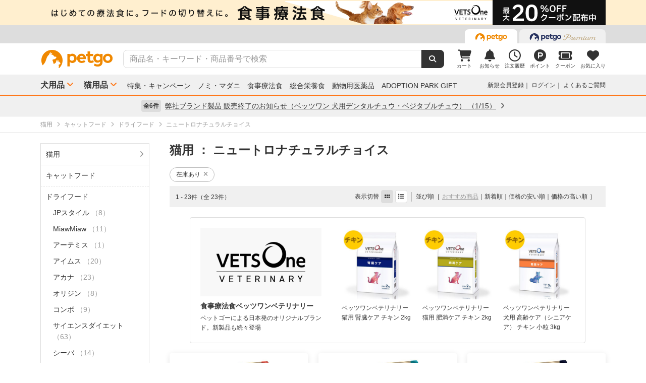

--- FILE ---
content_type: text/html; charset=UTF-8
request_url: https://www.petgo.jp/category/p2i02-1027-2262?v=0
body_size: 16784
content:
<!DOCTYPE html>
<html lang="ja">
    <head>
        <title>ニュートロナチュラルチョイス | ペットゴー</title>
        <meta charset="UTF-8">
        <meta name="keywords" content="ニュートロナチュラルチョイス">
        <meta name="description" content="ニュートロナチュラルチョイスを通販でお探しの方はペットゴーでチェック。食事療法食、プレミアムフード、フロントライン、動物用医薬品、サプリメントなど売れ筋商品やお得なセール商品も紹介中。ニュートロナチュラルチョイスならペットゴー。">
        <meta name="viewport" content="width=device-width">
        <meta name="format-detection" content="telephone=no" />
        <meta http-equiv="X-UA-Compatible" content="IE=edge,chrome=1">

        <!-- og -->
        <meta property="og:title" content="ニュートロナチュラルチョイス | ペットゴー">
        <meta property="og:description" content="ニュートロナチュラルチョイスを通販でお探しの方はペットゴーでチェック。食事療法食、プレミアムフード、フロントライン、動物用医薬品、サプリメントなど売れ筋商品やお得なセール商品も紹介中。ニュートロナチュラルチョイスならペットゴー。">
        <meta property="og:type" content="website">
        <!-- TODO 商品画像URL確定までコメントアウト -->
        <!--         <meta property="og:image" content="xxx">-->
        <meta property="og:url" content="">
        <!-- /og -->

        <link rel="canonical" href="https://www.petgo.jp/category/p2i02-1027-2262" />
        <link rel="alternate" media="only screen and (max-width: 640px)" href="">
        <link rel="shortcut icon" href="/img/favicon.ico">
        <link rel="apple-touch-icon" href="/img/favicon.png">

        <!-- share style/scripts -->
        <link rel="stylesheet" href="/css/front/style.css?1761207579"/>
        <link rel="stylesheet" href="/css/front/slick.css?1574915207"/>
        <link rel="stylesheet" href="/css/front/slick-theme.css?1574915207"/>
        <link rel="stylesheet" href="/css/front/refactor-pc.css?1626765039"/>
        <link rel="stylesheet" href="/css/front/fontawesome.min.css?1710999260"/>
        <link rel="stylesheet" href="/css/front/premium-style-pc.css?1761207579"/>
        <script src="/js/front/jquery.min.js?1465903270"></script>
        <script src="/js/front/plugin.min.js?1465903270"></script>
        <script src="/js/front/jquery.customSelect.min.js?1465903270"></script>
        <script src="/js/front/share.js?1755580784"></script>
        <script src="/js/front/slick.min.js?1465903270"></script>
        <!-- /share style/scripts -->

        <!-- add style/scripts -->
        

        
        
        <!-- /add style/scripts -->
        
                    
            </head>
    <body class="">
        <!-- Google Tag Manager -->
<noscript><iframe src="//www.googletagmanager.com/ns.html?id=GTM-M5BG66"
height="0" width="0" style="display:none;visibility:hidden"></iframe></noscript>
<script>(function(w,d,s,l,i){w[l]=w[l]||[];w[l].push({'gtm.start':
new Date().getTime(),event:'gtm.js'});var f=d.getElementsByTagName(s)[0],
j=d.createElement(s),dl=l!='dataLayer'?'&l='+l:'';j.async=true;j.src=
'//www.googletagmanager.com/gtm.js?id='+i+dl;f.parentNode.insertBefore(j,f);
})(window,document,'script','dataLayer','GTM-M5BG66');</script>
<!-- End Google Tag Manager -->

        <div id="container">
            
            <div class="l-header">
            <div class="l-header-pos pos-slider">
            <div class="item item_1">
                <script>
    $(function () {
        $.getJSON("https://pos.petgo.jp/pages/global/areas/global_header_pc/banners/1?callback=?", {'title': $('title').text(), 'prs':0}, function (response) {

                    //POSブロック
                    var $pos = $(".pos_global_global_header_pc_1");

                    if (response.data.banner_html) {
                        $pos.html(response.data.banner_html);
                        if ($pos.data("target-type") === "slider") {
                            $('.' + $pos.data("target")).slick('setPosition');
                        }
                    }

                    //-----------------------------------------------
                    // 通常ブロック 解除
                    //-----------------------------------------------
                    if (!response.data.banner_html && $pos.data("target-type") === "block") {
                        if ($pos.data("target-item")) {
                            $("." + $pos.data("target-item")).remove();
                        }
                    }

                    //-----------------------------------------------
                    // スライダーブロック 解除
                    //-----------------------------------------------
                    if (!response.data.banner_html && $pos.data("target-type") === "slider") {
                        if ($pos.data("target") && $pos.data("target-item")) {
                            $('.' + $pos.data("target") + ' .' + $pos.data("target-item")).prop('disabled', true);
                            $('.' + $pos.data("target")).slick('slickFilter', ':not(:disabled)');
                            $('.' + $pos.data("target")).slick('setPosition');
                        }
                    }
                });
            });
</script>
<div class="pos_global_global_header_pc_1" data-target-type="slider" data-target="pos-slider" data-target-item="item_1"></div>
            </div>
            <div class="item item_2">
                <a class="ga--click_header-d2c-pc" href="https://www.petgo.jp/lp/veterinary-coupon-list">
                    <div style="background-color: #ffefcf;">
                        <img src="/img/front/layout/banner/vv_bnr_1120x50.png">
                    </div>
                </a>
            </div>
        </div>
    
    <div class="l-header-global">
        <div class="l-header-global-inr">
            <ul class="tab-area">
                <li class="tab-active">
                    <a class="ga--click_header-petgo" href="/"><img src="/img/front/layout/parts/logo_petgo.svg" alt="ペットゴー"></a>
                </li>
                <li>
                    <a class="ga--click_header-petgopremium" href="https://petgopremium.petgo.jp" target="_blank"><img src="/img/front/layout/parts/logo_petgopremium.svg" alt="ペットゴープレミアム"></a>
                </li>
            </ul>
        </div>
    </div>

    <div class="l-header-main">
        <div class="l-header-main-inr">
            <div class="l-header-main-logo">
                <a href="/"><img src="/img/front/layout/parts/logo_petgo.svg" alt="ペットゴー"></a>
            </div>
            <div class="l-header-main-search">
                <form class="search-form" action="/search/index" method="GET">
                    <input type="text" name="keyword" placeholder="商品名・キーワード・商品番号で検索" value="" class="suggest-query">
                    <button type="submit"></button>
                </form>
            </div>
            <div class="l-header-main-nav">
                <ul class="nav">
                    <li class="nav-list">
                        <a href="/cart">
                            <i class="fa-solid fa-cart-shopping"></i>
                            <div class="txt">カート</div>
                                <span id="cart-counter" class="num zero">0</span>

                        </a>
                    </li>
                    <li class="nav-list">
                        <a href="/notification">
                            <i class="fa-solid fa-bell"></i>
                            <div class="txt">お知らせ</div>
                                <span class="num zero">0</span>

                        </a>
                    </li>
                    <li class="nav-list">
                        <a href="/mypage/orders">
                            <i class="fa-regular fa-clock"></i>
                            <div class="txt">注文履歴</div>
                        </a>
                    </li>
                    <li class="nav-list">
                        <a href="https://id.petgo.jp/mypage/point">
                            <img src="/img/front/layout/parts/rn/icon_point.png">
                            <div class="txt">ポイント</div>
                        </a>
                    </li>
                    <li class="nav-list">
                        <a href="/mypage/coupon">
                            <i class="fa-solid fa-ticket"></i>
                            <div class="txt">クーポン</div>
                        </a>
                    </li>
                    <li class="nav-list">
                        <a href="/mypage/favorite">
                            <i class="fa-solid fa-heart"></i>
                            <div class="txt">お気に入り</div>
                        </a>
                    </li>
                </ul>
            </div>
        </div>
    </div>

    <div class="l-header-category">
        <div class="l-header-category-inr">
            <ul class="l-header-category-nav">
    <li class="nav-list nav-dropdown">
        <a href="/category/p1">犬用品</a>
        <div class="dropdown-inr"">
            <ul class="category-list">
                <li>
                    <h4><a href="/category/p1">すべての犬用品</a></h4>
                </li>
                <li>
                    <h4><a href="/category/p1i04">ノミ・マダニ駆除薬</a></h4>
                    <ul>
                                                    <li><a href="/category/p1i04-1072">ベッツワンプロテクトプラス</a></li>
                                                    <li><a href="/category/p1i04-1037">フロントライン</a></li>
                                                    <li><a href="/category/p1i04-1040">マイフリーガード</a></li>
                                                    <li><a href="/category/p1i04-1999">その他</a></li>
                                            </ul>
                </li>
                <li>
                    <h4><a href="/category/p1i03">食事療法食</a></h4>
                    <ul>
                                                    <li><a href="/category/p1i03-1071">ベッツワンベテリナリー</a></li>
                                                    <li><a href="/category/p1i03-1043">ロイヤルカナンベテリナリー･ダイエット</a></li>
                                                    <li><a href="/category/p1i03-1038">ベッツプラン</a></li>
                                                    <li><a href="/category/p1i03-1034">ヒルズプリスクリプション･ダイエット</a></li>
                                                    <li><a href="/category/p1i03-1011">サイエンスダイエットPRO</a></li>
                                                    <li><a href="/category/p1i03-1019">スペシフィック</a></li>
                                                    <li><a href="/category/p1i03-1054">森乳サンワールド</a></li>
                                                    <li><a href="/category/p1i03-1069">ベッツソリューション</a></li>
                                                    <li><a href="/category/p1i03-1999">その他</a></li>
                                            </ul>
                </li>
                <li>
                    <h4><a href="/category/p1i01">ドッグフード</a></h4>
                    <ul>
                                                    <li><a href="/category/p1i01-1027">ドライフード</a></li>
                                                    <li><a href="/category/p1i01-1020">セミモイスト</a></li>
                                                    <li><a href="/category/p1i01-1002">ウェットフード</a></li>
                                                    <li><a href="/category/p1i01-1036">ふりかけ･トッピング</a></li>
                                                    <li><a href="/category/p1i01-1028">ドリンク･ミルク</a></li>
                                                    <li><a href="/category/p1i01-1999">その他</a></li>
                                            </ul>
                </li>
                <li>
                    <h4><a href="/category/p1i05">動物用医薬品</a></h4>
                    <ul>
                                                    <li><a href="/category/p1i05-1062">皮膚薬</a></li>
                                                    <li><a href="/category/p1i05-1067">目薬</a></li>
                                                    <li><a href="/category/p1i05-1044">胃腸･下痢止め</a></li>
                                                    <li><a href="/category/p1i05-1056">虫下し</a></li>
                                                    <li><a href="/category/p1i05-1047">外耳炎薬</a></li>
                                                    <li><a href="/category/p1i05-1999">その他</a></li>
                                            </ul>
                </li>
                <li>
                    <h4><a href="/category/p1i06">おやつ・サプリメント</a></h4>
                    <ul>
                                                    <li><a href="/category/p1i06-1005">おやつ</a></li>
                                                    <li><a href="/category/p1i06-1012">サプリメント</a></li>
                                            </ul>
                </li>
                <li>
                    <h4><a href="/category/p1i07">ペットシーツ・トイレ用品</a></h4>
                    <ul>
                                                    <li><a href="/category/p1i07-1022">トイレシーツ</a></li>
                                                    <li><a href="/category/p1i07-1023">トイレトレー</a></li>
                                                    <li><a href="/category/p1i07-1029">ナプキン･オムツ</a></li>
                                                    <li><a href="/category/p1i07-1999">その他</a></li>
                                            </ul>
                </li>
                <li>
                    <h4><a href="/category/p1i09">シャンプー・ケア用品</a></h4>
                    <ul>
                                                    <li><a href="/category/p1i09-1016">シャンプー・リンス</a></li>
                                                    <li><a href="/category/p1i09-1018">スプレー・コロン</a></li>
                                                    <li><a href="/category/p1i09-1021">デンタルケア</a></li>
                                                    <li><a href="/category/p1i09-1030">パウケア（足）</a></li>
                                                    <li><a href="/category/p1i09-1033">バリカン</a></li>
                                                    <li><a href="/category/p1i09-1035">ブラシ・クシ</a></li>
                                                    <li><a href="/category/p1i09-1050">耳ケア</a></li>
                                                    <li><a href="/category/p1i09-1061">皮膚・ボディケア</a></li>
                                                    <li><a href="/category/p1i09-1066">目ケア</a></li>
                                                    <li><a href="/category/p1i09-1999">その他</a></li>
                                            </ul>
                </li>
                <li>
                    <h4><a href="/category/p1i12">犬用品・グッズ・おもちゃ</a></h4>
                    <ul>
                                                    <li><a href="/category/p1i12-1004">おもちゃ</a></li>
                                                    <li><a href="/category/p1i12-1007">お掃除･消臭</a></li>
                                                    <li><a href="/category/p1i12-1006">お散歩</a></li>
                                                    <li><a href="/category/p1i12-1026">ドライブ･アウトドア</a></li>
                                                    <li><a href="/category/p1i12-1053">食器･ボトル</a></li>
                                                    <li><a href="/category/p1i12-1039">ベッド・クッション</a></li>
                                                    <li><a href="/category/p1i12-1015">しつけ･マナー</a></li>
                                                    <li><a href="/category/p1i12-1046">介護用品</a></li>
                                                    <li><a href="/category/p1i12-1064">防虫･虫除け</a></li>
                                                    <li><a href="/category/p1i12-1049">季節商品</a></li>
                                                    <li><a href="/category/p1i12-1999">その他</a></li>
                                            </ul>
                </li>
            </ul>
        </div>
    </li>
    <li class="nav-list nav-dropdown">
        <a href="/category/p2">猫用品</a>
        <div class="dropdown-inr">
            <ul class="category-list">
                <li>
                    <h4><a href="/category/p2">すべての猫用品</a></h4>
                </li>
                <li>
                    <h4><a href="/category/p2i04">ノミ・マダニ駆除薬</a></h4>
                    <ul>
                                                    <li><a href="/category/p2i04-1072">ベッツワンプロテクトプラス</a></li>
                                                    <li><a href="/category/p2i04-1037">フロントライン</a></li>
                                                    <li><a href="/category/p2i04-1040">マイフリーガード</a></li>
                                                    <li><a href="/category/p2i04-1999">その他</a></li>
                                            </ul>
                </li>
                <li>
                    <h4><a href="/category/p2i03">食事療法食</a></h4>
                    <ul>
                                                    <li><a href="/category/p2i03-1071">ベッツワンベテリナリー</a></li>
                                                    <li><a href="/category/p2i03-1043">ロイヤルカナンベテリナリー･ダイエット</a></li>
                                                    <li><a href="/category/p2i03-1038">ベッツプラン</a></li>
                                                    <li><a href="/category/p2i03-1034">ヒルズプリスクリプション･ダイエット</a></li>
                                                    <li><a href="/category/p2i03-1011">サイエンスダイエットPRO</a></li>
                                                    <li><a href="/category/p2i03-1019">スペシフィック</a></li>
                                                    <li><a href="/category/p2i03-1054">森乳サンワールド</a></li>
                                                    <li><a href="/category/p2i03-1069">ベッツソリューション</a></li>
                                                    <li><a href="/category/p2i03-1999">その他</a></li>
                                            </ul>
                </li>
                <li>
                    <h4><a href="/category/p2i02">キャットフード</a></h4>
                    <ul>
                                                    <li><a href="/category/p2i02-1027">ドライフード</a></li>
                                                    <li><a href="/category/p2i02-1002">ウェットフード</a></li>
                                                    <li><a href="/category/p2i02-1036">ふりかけ･トッピング</a></li>
                                                    <li><a href="/category/p2i02-1028">ドリンク･ミルク</a></li>
                                            </ul>
                </li>
                <li>
                    <h4><a href="/category/p2i05">動物用医薬品</a></h4>
                    <ul>
                                                    <li><a href="/category/p2i05-1062">皮膚薬</a></li>
                                                    <li><a href="/category/p2i05-1067">目薬</a></li>
                                                    <li><a href="/category/p2i05-1044">胃腸･下痢止め</a></li>
                                                    <li><a href="/category/p2i05-1056">虫下し</a></li>
                                                    <li><a href="/category/p2i05-1047">外耳炎薬</a></li>
                                                    <li><a href="/category/p2i05-1999">その他</a></li>
                                            </ul>
                </li>
                <li>
                    <h4><a href="/category/p2i06">おやつ・サプリメント</a></h4>
                    <ul>
                                                    <li><a href="/category/p2i06-1005">おやつ</a></li>
                                                    <li><a href="/category/p2i06-1012">サプリメント</a></li>
                                            </ul>
                </li>
                <li>
                    <h4><a href="/category/p2i08">猫砂・トイレ用品</a></h4>
                    <ul>
                                                    <li><a href="/category/p2i08-1059">猫砂</a></li>
                                                    <li><a href="/category/p2i08-1013">システムトイレ</a></li>
                                                    <li><a href="/category/p2i08-1068">トイレ本体</a></li>
                                                    <li><a href="/category/p2i08-1029">ナプキン･オムツ</a></li>
                                                    <li><a href="/category/p2i08-1999">その他</a></li>
                                            </ul>
                </li>
                <li>
                    <h4><a href="/category/p2i09">シャンプー・ケア用品</a></h4>
                    <ul>
                                                    <li><a href="/category/p2i09-1016">シャンプー・リンス</a></li>
                                                    <li><a href="/category/p2i09-1018">スプレー・コロン</a></li>
                                                    <li><a href="/category/p2i09-1021">デンタルケア</a></li>
                                                    <li><a href="/category/p2i09-1030">パウケア（足）</a></li>
                                                    <li><a href="/category/p2i09-1035">ブラシ・クシ</a></li>
                                                    <li><a href="/category/p2i09-1050">耳ケア</a></li>
                                                    <li><a href="/category/p2i09-1058">爪切り</a></li>
                                                    <li><a href="/category/p2i09-1061">皮膚・ボディケア</a></li>
                                                    <li><a href="/category/p2i09-1066">目ケア</a></li>
                                                    <li><a href="/category/p2i09-1999">その他</a></li>
                                            </ul>
                </li>
                <li>
                    <h4><a href="/category/p2i13">猫用品・グッズ・おもちゃ</a></h4>
                    <ul>
                                                    <li><a href="/category/p2i13-1004">おもちゃ</a></li>
                                                    <li><a href="/category/p2i13-1007">お掃除･消臭</a></li>
                                                    <li><a href="/category/p2i13-1006">お散歩</a></li>
                                                    <li><a href="/category/p2i13-1053">食器･ボトル</a></li>
                                                    <li><a href="/category/p2i13-1039">ベッド・クッション</a></li>
                                                    <li><a href="/category/p2i13-1010">サークル･ケージ</a></li>
                                                    <li><a href="/category/p2i13-1008">キャットタワー</a></li>
                                                    <li><a href="/category/p2i13-1057">爪とぎ</a></li>
                                                    <li><a href="/category/p2i13-1015">しつけ･マナー</a></li>
                                                    <li><a href="/category/p2i13-1046">介護用品</a></li>
                                                    <li><a href="/category/p2i13-1064">防虫･虫除け</a></li>
                                                    <li><a href="/category/p2i13-1049">季節商品</a></li>
                                                    <li><a href="/category/p2i13-1999">その他</a></li>
                                            </ul>
                </li>
            </ul>
        </div>
    </li>
</ul>

            <ul class="l-header-category-link">
                <li><a href="/lp/sp2601">特集・キャンペーン</a></li>
                <li><a href="/feat/nomim/">ノミ・マダニ</a></li>
                <li><a href="/feat/vets/">食事療法食</a></li>
                <li><a href="/feat/allna/">総合栄養食</a></li>
                <li><a href="/lp/iyaku">動物用医薬品</a></li>
                <li><a href="/lp/adoption-park-gift">ADOPTION PARK GIFT</a></li>
            </ul>
            <ul class="l-header-category-user">
                                    <li class="menu-list">
                        <a href="https://id.petgo.jp/entry?s_c=petgo&r_u=https%3A%2F%2Fwww.petgo.jp%2Fcategory%2Fp2i02-1027-2262%3Fv%3D0&l_c=payment">新規会員登録</a>
                    </li>
                    <li class="menu-list">
                        <a href="https://id.petgo.jp/auth/login?s_c=petgo&r_u=https%3A%2F%2Fwww.petgo.jp%2Fcategory%2Fp2i02-1027-2262%3Fv%3D0&l_c=payment">ログイン</a>
                    </li>
                                <li class="menu-list">
                    <a href="https://faq.petgo.jp/petgo" target="_blank">よくあるご質問</a>
                </li>
            </ul>
        </div>
    </div>
</div>


<script src="/js/front/jquery.suggest.js?1612849250"></script>
<script src="/js/front/jquery.menu-aim.js?1596612135"></script>
<script src="/js/front/jquery-ui.min.js?1473685536"></script>
<link rel="stylesheet" href="/css/front/jquery.suggest.css?1612849250"/>
<link rel="stylesheet" href="/css/front/jquery-ui.min.css?1554097833"/>
<script src="/js/front/jquery.ui.autocomplete.html.js?1612849250"></script>
<script>
    $(function () {
        $(".suggest-query").autocomplete({
            delay: 200,
            source: '/search/suggest',
            html: true,
            select: function (event, ui) {
                $(".search-form input").val(ui.item.value);
                $(".search-form").submit();
            },
            open: function (event, ui) {
                $(".ui-menu-item").slice(10).remove();
                $(".ui-menu-item").css({'font-weight': 'bolder'});
                $(".ui-menu-item span").css({'font-weight': 'normal'});
            }
        });
        $(".suggest-query").focusin(function () {
            $(this).autocomplete("search");
        });
    });
</script>


<script>
    $(function () {
        $('.pos-slider').slick({
            dots: false,
            autoplay: true,
            autoplaySpeed: 4000,
            arrows: false,
            fade: true,
            speed: 1000,
            infinite: true
        });
    });
</script>
                        <div class="l-header-info">
            <div class="l-header-info-inr">
                <a href="/information" class="link-area">
                    <div class="link-txt">
                        <span class="num">全6件</span>
                        <span class="ttl">
                            弊社ブランド製品 販売終了のお知らせ（ベッツワン 犬用デンタルチュウ・ベジタブルチュウ）
                                                            （1/15）
                                                    </span>
                        <i class="fa-solid fa-angle-right"></i>
                    </div>
                </a>
            </div>
        </div>
    

            <div class="contents">
                


    
    
    







<!-- 画面固有JS処理 ----------------------------------------------------------->
<script>
    //--------------------------------------------------------------------
    // 検索結果の絞り込みのブロックオープン
    //--------------------------------------------------------------------
    $(function () {
        $('#all-brand-open').on('click', function (e) {
            //初期ブロック非表示
            $('#selected-brand').hide();

            //拡張ブロックスクロール表示
            $('.brand-scroll-area').css({'overflow':'auto','max-height':'420px'});
            //拡張ブロック表示
            $('#all-brand').show();

        });

        $('#all-care-open').on('click', function (e) {
            //初期ブロック非表示
            $('#selected-care').hide();

            //拡張ブロックスクロール表示
            $('.care-scroll-area').css({'overflow':'auto','max-height':'360px'});
            //拡張ブロック表示
            $('#all-care').show();
        });
    });

    $(function () {
        $('.category-wrap, .filter-wrap, .campaign-description, .p-search-ttl').each(function () {
            if ($(this).text().trim() === '') {
                //空の場合は非表示
                $(this).hide();
            }
        });
    });

    //--------------------------------------------------------------------
    // 検索結果の商品カート追加
    //--------------------------------------------------------------------
    $(function () {
        $('.cart-add-btn').on('click', function (e) {
            var clicButton = $(this);

            clicButton.disableButton();

            $.ajax({
                type: "POST",
                url: "/cart/push_async",
                data: {
                    product_id: $(this).data("product-id"),
                    _csrfToken: "9c307b272bc4adc026151a0074c5e73d00959168599588a21c2d5f24616af93c5b4f127e15e8aac3de56737a2bcd8cbc8e26a0adf3b046112ba762eb3a2a41e3"
                }
            }).done(function (response) {
                clicButton.enableButton();

                var addQuantity = response.add_quantity;
                var idSelecter = "[data-product-id='" + clicButton.data("product-id") + "']";
                $(".cart-add-message" + idSelecter).html('<div class="cart-add-message-inr u-color-green"><i class="fa-solid fa-circle-check"></i>&nbsp;カートに追加しました（合計：' + addQuantity + '点）</div>').show();
                
                var cartQuantity = response.cart_quantity;
                $("#cart-counter").html(cartQuantity).removeClass("zero");
                
                //GA4カート追加イベント
                cartAddToGA4(clicButton.data("product-id"));
                return;
            }).fail(function (response) {
                clicButton.enableButton();

                if (response.status === 410) {
                    location.href = response.responseJSON.errors;
                    return false;
                }
                
                var messages = $.map(response.responseJSON.errors,
                            function (error) {
                                return error.message;
                            }
                    );

                var idSelecter = "[data-product-id='" + clicButton.data("product-id") + "']";

                $(".cart-add-message" + idSelecter).html('<div class="cart-add-message-inr u-color-red"><i class="fa-solid fa-circle-exclamation"></i>&nbsp;カートに追加できませんでした</div>' + '<div class="cart-add-error-reason">' + messages.join("<br/>") + '</div>').show();
                return;
            });

            return false;
        });
        
        //GA4カート追加イベント
        function cartAddToGA4(productId) {
            var idSelecter = "[data-product-id='" + productId + "']";

            //商品属性データ
            var data = $(".cart-add-info" + idSelecter).data();
            if (!data) {
                return;
            }

            window.dataLayer = window.dataLayer || [];
            dataLayer.push({ecommerce: null});
            dataLayer.push({
                //カート追加イベント
                event: "add_to_cart",
                //Eコマースデータ
                ecommerce: {
                    //通貨
                    currency: 'JPY',

                    //商品情報
                    items: [
                        {
                            //ショップ名
                            affiliation: data.shopName,
                            //インデックス（位置）
                            index: 1,
                            //商品ID（商品管理コード）
                            item_id: data.managementCode,
                            //商品名
                            item_name: data.productName,
                            //商品ブランド
                            item_brand: data.brandCode,
                            //商品カテゴリ
                            item_category: data.categoryCode,
                            //商品のリスト場所
                            item_list_id: "search",
                            //商品価格　※税込み
                            price: data.price,
                            //商品個数　※追加を実施した個数
                            quantity: 1
                        }
                    ],

                    //価格 ※追加を実施した商品の合計
                    value: data.price
                }
            });
        }
    });
</script>







<div class="c-breadcrumb-wrap">
    <div class="l-main-wrap">
        <ul class="c-breadcrumb">
                            
                                    <li itemscope itemtype="http://data-vocabulary.org/Breadcrumb">
                        <a
                                                            href="/category/p2?v=0"
                                                        itemprop="url"><span itemprop="title">猫用</span></a>
                    </li>
                                    <li itemscope itemtype="http://data-vocabulary.org/Breadcrumb">
                        <a
                                                            href="/category/p2i02?v=0"
                                                        itemprop="url"><span itemprop="title">キャットフード</span></a>
                    </li>
                                    <li itemscope itemtype="http://data-vocabulary.org/Breadcrumb">
                        <a
                                                            href="/category/p2i02-1027?v=0"
                                                        itemprop="url"><span itemprop="title">ドライフード</span></a>
                    </li>
                                    <li itemscope itemtype="http://data-vocabulary.org/Breadcrumb">
                        <a
                                                            href="/category/p2i02-1027-2262?v=0"
                                                        itemprop="url"><span itemprop="title">ニュートロナチュラルチョイス</span></a>
                    </li>
                                    </ul>
    </div>
</div>


<div class="l-main-wrap l-flex-wrap u-margin-top-20">
    <div class="l-flex-side p-search-filter">

        
        
                            
        <div class="category-wrap">
                            <div class="category-ttl">
                    <a class=""
                                                  href="/category/p2?v=0"
                                              >
                        猫用
                                            </a>
                </div>

                                    <div class="tree-area">
                                                    <div class="tree-ttl">
                                <a class=""
                                                                          href="/category/p2i02?v=0"
                                                                      >
                                    <span class="name">キャットフード</span>
                                                                    </a>
                            </div>

                                                            <ul class="tree-list">
                                                                            <li style="margin-left: 10px;margin-right: 10px;">
                                            <a class=""
                                                                                                  href="/category/p2i02-1027?v=0"
                                                                                              >
                                                <span class="name">ドライフード</span>
                                                                                            </a>
                                        </li>

                                                                                    <li style="margin-left: 10px;margin-right: 10px;">
                                                <ul class="tree-list">
                                                                                                            <li>
                                                            <a class=""
                                                                                                                                  href="/category/p2i02-1027-2037?v=0"
                                                                                                                              >
                                                                <span class="name">JPスタイル</span>
                                                                                                                                    <span class="num">（8）</span>
                                                                                                                            </a>
                                                        </li>

                                                                                                                    <li>
                                                                <ul class="tree-list">
                                                                                                                                    </ul>
                                                            </li>
                                                                                                                                                                    <li>
                                                            <a class=""
                                                                                                                                  href="/category/p2i02-1027-2046?v=0"
                                                                                                                              >
                                                                <span class="name">MiawMiaw</span>
                                                                                                                                    <span class="num">（11）</span>
                                                                                                                            </a>
                                                        </li>

                                                                                                                    <li>
                                                                <ul class="tree-list">
                                                                                                                                    </ul>
                                                            </li>
                                                                                                                                                                    <li>
                                                            <a class=""
                                                                                                                                  href="/category/p2i02-1027-2086?v=0"
                                                                                                                              >
                                                                <span class="name">アーテミス</span>
                                                                                                                                    <span class="num">（1）</span>
                                                                                                                            </a>
                                                        </li>

                                                                                                                    <li>
                                                                <ul class="tree-list">
                                                                                                                                    </ul>
                                                            </li>
                                                                                                                                                                    <li>
                                                            <a class=""
                                                                                                                                  href="/category/p2i02-1027-2087?v=0"
                                                                                                                              >
                                                                <span class="name">アイムス</span>
                                                                                                                                    <span class="num">（20）</span>
                                                                                                                            </a>
                                                        </li>

                                                                                                                    <li>
                                                                <ul class="tree-list">
                                                                                                                                    </ul>
                                                            </li>
                                                                                                                                                                    <li>
                                                            <a class=""
                                                                                                                                  href="/category/p2i02-1027-2089?v=0"
                                                                                                                              >
                                                                <span class="name">アカナ</span>
                                                                                                                                    <span class="num">（23）</span>
                                                                                                                            </a>
                                                        </li>

                                                                                                                    <li>
                                                                <ul class="tree-list">
                                                                                                                                    </ul>
                                                            </li>
                                                                                                                                                                    <li>
                                                            <a class=""
                                                                                                                                  href="/category/p2i02-1027-2126?v=0"
                                                                                                                              >
                                                                <span class="name">オリジン</span>
                                                                                                                                    <span class="num">（8）</span>
                                                                                                                            </a>
                                                        </li>

                                                                                                                    <li>
                                                                <ul class="tree-list">
                                                                                                                                    </ul>
                                                            </li>
                                                                                                                                                                    <li>
                                                            <a class=""
                                                                                                                                  href="/category/p2i02-1027-2179?v=0"
                                                                                                                              >
                                                                <span class="name">コンボ</span>
                                                                                                                                    <span class="num">（9）</span>
                                                                                                                            </a>
                                                        </li>

                                                                                                                    <li>
                                                                <ul class="tree-list">
                                                                                                                                    </ul>
                                                            </li>
                                                                                                                                                                    <li>
                                                            <a class=""
                                                                                                                                  href="/category/p2i02-1027-2183?v=0"
                                                                                                                              >
                                                                <span class="name">サイエンスダイエット</span>
                                                                                                                                    <span class="num">（63）</span>
                                                                                                                            </a>
                                                        </li>

                                                                                                                    <li>
                                                                <ul class="tree-list">
                                                                                                                                    </ul>
                                                            </li>
                                                                                                                                                                    <li>
                                                            <a class=""
                                                                                                                                  href="/category/p2i02-1027-2191?v=0"
                                                                                                                              >
                                                                <span class="name">シーバ</span>
                                                                                                                                    <span class="num">（14）</span>
                                                                                                                            </a>
                                                        </li>

                                                                                                                    <li>
                                                                <ul class="tree-list">
                                                                                                                                    </ul>
                                                            </li>
                                                                                                                                                                    <li>
                                                            <a class="cu"
                                                                                                                                  href="/category/p2i02-1027-2262?v=0"
                                                                                                                              >
                                                                <span class="name">ニュートロナチュラルチョイス</span>
                                                                                                                                    <span class="num">（23）</span>
                                                                                                                            </a>
                                                        </li>

                                                                                                                    <li>
                                                                <ul class="tree-list">
                                                                                                                                            <li>
                                                                            <a class=""
                                                                                                                                                                  href="/category/p2i02-1027-2262-3039?v=0"
                                                                                                                                                              >
                                                                                <span class="name">成猫</span>
                                                                                                                                                                    <span class="num">（19）</span>
                                                                                                                                                            </a>
                                                                        </li>
                                                                                                                                            <li>
                                                                            <a class=""
                                                                                                                                                                  href="/category/p2i02-1027-2262-3040?v=0"
                                                                                                                                                              >
                                                                                <span class="name">子猫</span>
                                                                                                                                                                    <span class="num">（2）</span>
                                                                                                                                                            </a>
                                                                        </li>
                                                                                                                                            <li>
                                                                            <a class=""
                                                                                                                                                                  href="/category/p2i02-1027-2262-3041?v=0"
                                                                                                                                                              >
                                                                                <span class="name">高齢猫</span>
                                                                                                                                                                    <span class="num">（2）</span>
                                                                                                                                                            </a>
                                                                        </li>
                                                                                                                                    </ul>
                                                            </li>
                                                                                                                                                                    <li>
                                                            <a class=""
                                                                                                                                  href="/category/p2i02-1027-2293?v=0"
                                                                                                                              >
                                                                <span class="name">ビューティープロ</span>
                                                                                                                                    <span class="num">（9）</span>
                                                                                                                            </a>
                                                        </li>

                                                                                                                    <li>
                                                                <ul class="tree-list">
                                                                                                                                    </ul>
                                                            </li>
                                                                                                                                                                    <li>
                                                            <a class=""
                                                                                                                                  href="/category/p2i02-1027-2294?v=0"
                                                                                                                              >
                                                                <span class="name">ピュリナワン</span>
                                                                                                                                    <span class="num">（91）</span>
                                                                                                                            </a>
                                                        </li>

                                                                                                                    <li>
                                                                <ul class="tree-list">
                                                                                                                                    </ul>
                                                            </li>
                                                                                                                                                                    <li>
                                                            <a class=""
                                                                                                                                  href="/category/p2i02-1027-2295?v=0"
                                                                                                                              >
                                                                <span class="name">ファーストチョイス</span>
                                                                                                                                    <span class="num">（5）</span>
                                                                                                                            </a>
                                                        </li>

                                                                                                                    <li>
                                                                <ul class="tree-list">
                                                                                                                                    </ul>
                                                            </li>
                                                                                                                                                                    <li>
                                                            <a class=""
                                                                                                                                  href="/category/p2i02-1027-2345?v=0"
                                                                                                                              >
                                                                <span class="name">メディファス</span>
                                                                                                                                    <span class="num">（23）</span>
                                                                                                                            </a>
                                                        </li>

                                                                                                                    <li>
                                                                <ul class="tree-list">
                                                                                                                                    </ul>
                                                            </li>
                                                                                                                                                                    <li>
                                                            <a class=""
                                                                                                                                  href="/category/p2i02-1027-2346?v=0"
                                                                                                                              >
                                                                <span class="name">モンプチ</span>
                                                                                                                                    <span class="num">（18）</span>
                                                                                                                            </a>
                                                        </li>

                                                                                                                    <li>
                                                                <ul class="tree-list">
                                                                                                                                    </ul>
                                                            </li>
                                                                                                                                                                    <li>
                                                            <a class=""
                                                                                                                                  href="/category/p2i02-1027-2366?v=0"
                                                                                                                              >
                                                                <span class="name">ロイヤルカナン</span>
                                                                                                                                    <span class="num">（80）</span>
                                                                                                                            </a>
                                                        </li>

                                                                                                                    <li>
                                                                <ul class="tree-list">
                                                                                                                                    </ul>
                                                            </li>
                                                                                                                                                                    <li>
                                                            <a class=""
                                                                                                                                  href="/category/p2i02-1027-2376?v=0"
                                                                                                                              >
                                                                <span class="name">懐石</span>
                                                                                                                                    <span class="num">（17）</span>
                                                                                                                            </a>
                                                        </li>

                                                                                                                    <li>
                                                                <ul class="tree-list">
                                                                                                                                    </ul>
                                                            </li>
                                                                                                                                                                    <li>
                                                            <a class=""
                                                                                                                                  href="/category/p2i02-1027-2390?v=0"
                                                                                                                              >
                                                                <span class="name">銀のスプーン</span>
                                                                                                                                    <span class="num">（32）</span>
                                                                                                                            </a>
                                                        </li>

                                                                                                                    <li>
                                                                <ul class="tree-list">
                                                                                                                                    </ul>
                                                            </li>
                                                                                                                                                                    <li>
                                                            <a class=""
                                                                                                                                  href="/category/p2i02-1027-2999?v=0"
                                                                                                                              >
                                                                <span class="name">その他</span>
                                                                                                                                    <span class="num">（56）</span>
                                                                                                                            </a>
                                                        </li>

                                                                                                                    <li>
                                                                <ul class="tree-list">
                                                                                                                                    </ul>
                                                            </li>
                                                                                                                                                                    <li>
                                                            <a class=""
                                                                                                                                  href="/category/p2i02-1027-2506?v=0"
                                                                                                                              >
                                                                <span class="name">ベッツワンプレミアム</span>
                                                                                                                                    <span class="num">（6）</span>
                                                                                                                            </a>
                                                        </li>

                                                                                                                    <li>
                                                                <ul class="tree-list">
                                                                                                                                    </ul>
                                                            </li>
                                                                                                                                                                    <li>
                                                            <a class=""
                                                                                                                                  href="/category/p2i02-1027-2512?v=0"
                                                                                                                              >
                                                                <span class="name">ワイルドレシピ</span>
                                                                                                                                    <span class="num">（19）</span>
                                                                                                                            </a>
                                                        </li>

                                                                                                                    <li>
                                                                <ul class="tree-list">
                                                                                                                                    </ul>
                                                            </li>
                                                                                                                                                                    <li>
                                                            <a class=""
                                                                                                                                  href="/category/p2i02-1027-2519?v=0"
                                                                                                                              >
                                                                <span class="name">AIM30</span>
                                                                                                                                    <span class="num">（24）</span>
                                                                                                                            </a>
                                                        </li>

                                                                                                                    <li>
                                                                <ul class="tree-list">
                                                                                                                                    </ul>
                                                            </li>
                                                                                                                                                            </ul>
                                            </li>
                                                                                                            </ul>
                                                                        </div>
                                    </div>

        
        <div class="">
            <div class="filter-ttl">絞り込み</div>
            <div class="filter-wrap">

                
                

                
                                                    <div class="filter-area">
                        <div class="filter-cate">ペット種</div>
                        <ul class="filter-list">

                                                            
                                <li class="item">
                                                                            <a href='/category/p2i02-1027-2262?v=0&facet%5Banimal%5D%5B0%5D=cat' rel="nofollow">
                                            <input type="checkbox" onclick="location.href = $(this).closest('a').attr('href');return false;">
                                            <span class="name">猫</span>
                                            <span class="num">（23）</span>
                                        </a>
                                                                    </li>
                                                    </ul>
                    </div>
                
                
                                                    <div class="filter-area">
                        <div class="filter-cate">定期便</div>
                        <ul class="filter-list">
                            <li class="item">
                                                                                                    <a href='/category/p2i02-1027-2262?v=0&facet%5Brflg%5D=true' rel="nofollow">
                                        <input type="checkbox" onclick="location.href = $(this).closest('a').attr('href');return false;">
                                        <span class="name">定期便対象</span>
                                    </a>
                                                            </li>
                        </ul>
                    </div>
                
                
                                                    
                    <div id="selected-brand" class="filter-area">
                        <div class="filter-cate">ブランド</div>
                        <ul class="filter-list">

                            
                            
                                
                                
                                                                <li class="item">
                                                                            <a href='/category/p2i02-1027-2262?v=0&facet%5Bbran%5D%5B0%5D=%E3%83%8B%E3%83%A5%E3%83%BC%E3%83%88%E3%83%AD+%E3%83%8A%E3%83%81%E3%83%A5%E3%83%A9%E3%83%AB%E3%83%81%E3%83%A7%E3%82%A4%E3%82%B9' rel="nofollow">
                                            <input type="checkbox" onclick="location.href = $(this).closest('a').attr('href');return false;">
                                            <span class="name">ニュートロ ナチュラルチョイス</span>
                                            <span class="num">（23）</span>
                                        </a>
                                                                    </li>
                                                    </ul>
                                            </div>

                    
                    <div id="all-brand" class="filter-area" style="display:none;">
                        <div class="filter-cate">ブランド</div>
                        <ul class="filter-list brand-scroll-area">

                                                            
                                
                                <li class="item">
                                                                            <a href='/category/p2i02-1027-2262?v=0&facet%5Bbran%5D%5B0%5D=%E3%83%8B%E3%83%A5%E3%83%BC%E3%83%88%E3%83%AD+%E3%83%8A%E3%83%81%E3%83%A5%E3%83%A9%E3%83%AB%E3%83%81%E3%83%A7%E3%82%A4%E3%82%B9' rel="nofollow">
                                            <input type="checkbox" onclick="location.href = $(this).closest('a').attr('href');return false;">
                                            <span class="name">ニュートロ ナチュラルチョイス</span>
                                            <span class="num">（23）</span>
                                        </a>
                                                                    </li>
                                                    </ul>
                    </div>
                
                
                                
                
                                                    <div class="filter-area">
                        <div class="filter-cate">成長段階</div>
                        <ul class="filter-list">
                            <!-- --- ペット成長段階 ------------------------------- -->
                                                            
                                <li class="item">
                                                                            <a href='/category/p2i02-1027-2262?v=0&facet%5Bpeli%5D%5B0%5D=%E5%AD%90%E7%8C%AB' rel="nofollow">
                                            <input type="checkbox" onclick="location.href = $(this).closest('a').attr('href');return false;">
                                            <span class="name">子猫</span>
                                            <span class="num">（2）</span>
                                        </a>
                                                                    </li>
                                                            
                                <li class="item">
                                                                            <a href='/category/p2i02-1027-2262?v=0&facet%5Bpeli%5D%5B1%5D=%E6%88%90%E7%8C%AB' rel="nofollow">
                                            <input type="checkbox" onclick="location.href = $(this).closest('a').attr('href');return false;">
                                            <span class="name">成猫</span>
                                            <span class="num">（19）</span>
                                        </a>
                                                                    </li>
                                                            
                                <li class="item">
                                                                            <a href='/category/p2i02-1027-2262?v=0&facet%5Bpeli%5D%5B2%5D=%E9%AB%98%E9%BD%A2%E7%8C%AB' rel="nofollow">
                                            <input type="checkbox" onclick="location.href = $(this).closest('a').attr('href');return false;">
                                            <span class="name">高齢猫</span>
                                            <span class="num">（2）</span>
                                        </a>
                                                                    </li>
                                                    </ul>
                    </div>
                
                
                                                    <div class="filter-area">
                        <div class="filter-cate">容量（g）</div>
                        <ul class="filter-list">
                            <!-- --- 容量範囲 ------------------------------- -->
                                                            
                                <li class="item">
                                                                            <a href='/category/p2i02-1027-2262?v=0&facet%5Brwei%5D%5B0%5D=400%7E600g%E6%9C%AA%E6%BA%80' rel="nofollow">
                                            <input type="checkbox" onclick="location.href = $(this).closest('a').attr('href');return false;">
                                            <span class="name">400~600g未満</span>
                                            <span class="num">（11）</span>
                                        </a>
                                                                    </li>
                                                            
                                <li class="item">
                                                                            <a href='/category/p2i02-1027-2262?v=0&facet%5Brwei%5D%5B1%5D=2%7E3kg%E6%9C%AA%E6%BA%80' rel="nofollow">
                                            <input type="checkbox" onclick="location.href = $(this).closest('a').attr('href');return false;">
                                            <span class="name">2~3kg未満</span>
                                            <span class="num">（12）</span>
                                        </a>
                                                                    </li>
                                                    </ul>
                    </div>
                
                
                                                    
                    <div id="selected-care" class="filter-area">
                        <div class="filter-cate">目的別</div>
                        <ul class="filter-list">

                            
                            
                                
                                
                                                                <li class="item">
                                                                            <a href='/category/p2i02-1027-2262?v=0&facet%5Bpca%5D%5B0%5D=%E4%BD%93%E9%87%8D%E7%AE%A1%E7%90%86' rel="nofollow">
                                            <input type="checkbox" onclick="location.href = $(this).closest('a').attr('href');return false;">
                                            <span class="name">体重管理</span>
                                            <span class="num">（2）</span>
                                        </a>
                                                                    </li>
                            
                                
                                
                                                                <li class="item">
                                                                            <a href='/category/p2i02-1027-2262?v=0&facet%5Bpca%5D%5B1%5D=%E9%81%BF%E5%A6%8A%E3%83%BB%E5%8E%BB%E5%8B%A2' rel="nofollow">
                                            <input type="checkbox" onclick="location.href = $(this).closest('a').attr('href');return false;">
                                            <span class="name">避妊・去勢</span>
                                            <span class="num">（2）</span>
                                        </a>
                                                                    </li>
                            
                                
                                
                                                                <li class="item">
                                                                            <a href='/category/p2i02-1027-2262?v=0&facet%5Bpca%5D%5B2%5D=%E9%AB%98%E9%BD%A2' rel="nofollow">
                                            <input type="checkbox" onclick="location.href = $(this).closest('a').attr('href');return false;">
                                            <span class="name">高齢</span>
                                            <span class="num">（2）</span>
                                        </a>
                                                                    </li>
                                                    </ul>
                                            </div>

                    
                    <div id="all-care" class="filter-area" style="display:none;">
                        <div class="filter-cate">目的別</div>
                        <ul class="filter-list care-scroll-area">

                                                            
                                
                                <li class="item">
                                                                            <a href='/category/p2i02-1027-2262?v=0&facet%5Bpca%5D%5B0%5D=%E4%BD%93%E9%87%8D%E7%AE%A1%E7%90%86' rel="nofollow">
                                            <input type="checkbox" onclick="location.href = $(this).closest('a').attr('href');return false;">
                                            <span class="name">体重管理</span>
                                            <span class="num">（2）</span>
                                        </a>
                                                                    </li>
                                                            
                                
                                <li class="item">
                                                                            <a href='/category/p2i02-1027-2262?v=0&facet%5Bpca%5D%5B1%5D=%E9%81%BF%E5%A6%8A%E3%83%BB%E5%8E%BB%E5%8B%A2' rel="nofollow">
                                            <input type="checkbox" onclick="location.href = $(this).closest('a').attr('href');return false;">
                                            <span class="name">避妊・去勢</span>
                                            <span class="num">（2）</span>
                                        </a>
                                                                    </li>
                                                            
                                
                                <li class="item">
                                                                            <a href='/category/p2i02-1027-2262?v=0&facet%5Bpca%5D%5B2%5D=%E9%AB%98%E9%BD%A2' rel="nofollow">
                                            <input type="checkbox" onclick="location.href = $(this).closest('a').attr('href');return false;">
                                            <span class="name">高齢</span>
                                            <span class="num">（2）</span>
                                        </a>
                                                                    </li>
                                                    </ul>
                    </div>
                
                
                                                    <div class="filter-area">
                        <div class="filter-cate">フードの形状</div>
                        <ul class="filter-list">
                            <!-- --- フードの形状 ------------------------------- -->
                                                            
                                <li class="item">
                                                                            <a href='/category/p2i02-1027-2262?v=0&facet%5Bffo%5D%5B0%5D=%E3%83%89%E3%83%A9%E3%82%A4%E3%83%95%E3%83%BC%E3%83%89' rel="nofollow">
                                            <input type="checkbox" onclick="location.href = $(this).closest('a').attr('href');return false;">
                                            <span class="name">ドライフード</span>
                                            <span class="num">（23）</span>
                                        </a>
                                                                    </li>
                                                    </ul>
                    </div>
                
                
                                                    <div class="filter-area">
                        <div class="filter-cate">容器の形状</div>
                        <ul class="filter-list">
                            <!-- --- 容器の形状 ------------------------------- -->
                                                            
                                <li class="item">
                                                                            <a href='/category/p2i02-1027-2262?v=0&facet%5Bpcfo%5D%5B0%5D=%E8%A2%8B' rel="nofollow">
                                            <input type="checkbox" onclick="location.href = $(this).closest('a').attr('href');return false;">
                                            <span class="name">袋</span>
                                            <span class="num">（23）</span>
                                        </a>
                                                                    </li>
                                                    </ul>
                    </div>
                
                
                                                    <div class="filter-area">
                        <div class="filter-cate">送料無料</div>
                        <ul class="filter-list">
                            <li class="item">
                                                                                                <a href='/category/p2i02-1027-2262?v=0&facet%5Bsfree%5D=true' rel="nofollow">
                                    <input type="checkbox" onclick="location.href = $(this).closest('a').attr('href');return false;">
                                    <span class="name">送料無料</span>
                                </a>
                                                            </li>
                        </ul>
                    </div>
                
                
                                                    <div class="filter-area">
                        <div class="filter-cate">発送日</div>
                        <ul class="filter-list">

                                                                                    
                            <div >
                                <li class="item">
                                                                            <a href='/category/p2i02-1027-2262?v=0&facet%5Brtims%5D%5B0%5D=%E5%BD%93%E6%97%A5%E7%99%BA%E9%80%81' rel="nofollow">
                                            <input type="checkbox" onclick="location.href = $(this).closest('a').attr('href');return false;">
                                            <span class="name">当日発送</span>
                                        </a>
                                                                    </li>
                            </div>
                                                    </ul>
                    </div>
                
                
                
                                                                                                                                                                                                                                                                                                                                                                                                                                                                                        <div class="filter-area">
                            <div class="filter-cate">配送方法</div>
                            <ul class="filter-list">

                                                                    
                                    <li class="item">
                                                                                    <a href='/category/p2i02-1027-2262?v=0&facet%5Bdelimehod%5D%5B0%5D=%E5%AE%9A%E6%9C%9F%E9%85%8D%E9%80%81' rel="nofollow">
                                                <input type="checkbox" onclick="location.href = $(this).closest('a').attr('href');return false;">
                                                <span class="name">定期配送</span>
                                                <span class="num">（11）</span>
                                            </a>
                                                                            </li>
                                                                    
                                    <li class="item">
                                                                                    <a href='/category/p2i02-1027-2262?v=0&facet%5Bdelimehod%5D%5B1%5D=%E9%80%9A%E5%B8%B8%E9%85%8D%E9%80%81' rel="nofollow">
                                                <input type="checkbox" onclick="location.href = $(this).closest('a').attr('href');return false;">
                                                <span class="name">通常配送</span>
                                                <span class="num">（23）</span>
                                            </a>
                                                                            </li>
                                                            </ul>
                        </div>
                                    
                
                                                    <div class="filter-area">
                        <div class="filter-cate">価格帯</div>
                        <ul class="filter-list">

                            <!-- --- 価格帯 (絞り込み) ------------------------------- -->
                                                            
                                <li class="item">
                                                                            <a href='/category/p2i02-1027-2262?v=0&facet%5Brpri%5D%5B0%5D=0-1%2C500%E5%86%86' rel="nofollow">
                                            <input type="checkbox" onclick="location.href = $(this).closest('a').attr('href');return false;">
                                            <span class="name">0-1,500円</span>
                                            <span class="num">（11）</span>
                                        </a>
                                                                    </li>
                                                            
                                <li class="item">
                                                                            <a href='/category/p2i02-1027-2262?v=0&facet%5Brpri%5D%5B1%5D=3%2C000-5%2C000%E5%86%86' rel="nofollow">
                                            <input type="checkbox" onclick="location.href = $(this).closest('a').attr('href');return false;">
                                            <span class="name">3,000-5,000円</span>
                                            <span class="num">（12）</span>
                                        </a>
                                                                    </li>
                            
                            <!-- --- 価格帯 (自由入力) ------------------------------- -->
                                                        <form action="/category/p2i02-1027-2262" method="GET">
                                                                                                        <input type="hidden" name="v" value="0">
                                
                                <li class="price-form">
                                                                            &yen;<input type="text" name="range[pri][from]" value="">-<input type="text" name="range[pri][to]" value="">
                                                                        <button></button>
                                </li>
                            </form>
                        </ul>
                    </div>
                
                
                                                    <div class="filter-area">
                        <div class="filter-cate">在庫状況</div>
                        <ul class="filter-list">
                            <li class="item">
                                                                                                    <a href='/category/p2i02-1027-2262?v=0&dsto=true' rel="nofollow">
                                        <input type="checkbox" onclick="location.href = $(this).closest('a').attr('href');return false;">
                                        <span class="name">在庫なしを含む</span>
                                    </a>
                                                            </li>
                        </ul>
                    </div>
                
                

            </div>
        </div>

        
        <div class="u-margin-top-20 u-text-center">
            <a href="/lp/vetsone-veterinary" class="ga--click_search-side-banner-d2c-pc">
                <img src="/img/front/layout/banner/veterinary_all_vertical.png" width="160" height="auto" alt="犬猫用の療法食 ベッツワン" />
            </a>
        </div>
    </div><!-- /.l-flex-side -->

    <div class="l-flex-main">

        <!-- -------------- 定期便情報 ヘッダ -------------------------------------------------------- -->
        
        <!-- -------------- ブランド情報 ヘッダ -------------------------------------------------------- -->
        
        <!-- -------------- キャンペーン情報　ヘッダ -------------------------------------------------------- -->
        
        <!-- -------------- 検索補助（表示切替、並べ替え、条件表示） -------------------------------------------------------- -->
        
                    <div class="">
                <h1 class="p-search-ttl">
                    <!-- カテゴリーの犬用：猫用 -->
                                            猫用
                                            
                    <!-- 検索ワード -->
                    
                    <!-- メーカー・ブランド -->
                    
                    <!-- カテゴリー (カテゴリーがTOPにいる場合は表示しない) -->
                                            ：                        ニュートロナチュラルチョイス
                                            
                    <!-- 関連タグ -->
                                    </h1>

                <!-- -- 絞り込みの条件 --------------------- -->
                                                
                                    <div class="">
                        <ul class="p-search-facet-tag">
                            
                            
                            
                            
                            
                            
                                                                                            <li><a href='/category/p2i02-1027-2262?v=0&dsto=true'>在庫あり<i class="fa-solid fa-xmark"></i></a></li>
                                                    </ul>
                    </div>
                
                <div class="p-search-nav">
                    <div class="p-search-nav-pager">
                                                                        <span class="u-text-12">1 - 23件（全 23件）</span>
                                            </div>

                    <div class="p-search-nav-filter">
                        <div class="display">
                            <ul class="">
                                <li>表示切替</li>
                                                                    <li><a href="/category/p2i02-1027-2262?v=0" class="btn cu"><i class="fa-solid fa-grip"></i></a></li>
                                <li><a href="/category/p2i02-1027-2262?v=1" class="btn "><i class="fa-solid fa-list"></i></a></li>
                            </ul>
                        </div>
                        <div class="sort">
                                                        <p>並び順</p>
                            <ul class="">
                                <li><a href="/category/p2i02-1027-2262?v=0&sort%5B%5D=rank+desc" class="btn cu">おすすめ商品</a></li>
                                <li><a href="/category/p2i02-1027-2262?v=0&sort%5B%5D=cread+desc" class="btn ">新着順</a></li>
                                <li><a href="/category/p2i02-1027-2262?v=0&sort%5B%5D=pri+asc" class="btn ">価格の安い順</a></li>
                                <li><a href="/category/p2i02-1027-2262?v=0&sort%5B%5D=pri+desc" class="btn ">価格の高い順</a></li>
                            </ul>
                        </div>
                    </div>
                </div>
            </div>
        
        
                    
<style>
    /* --- バナーエリア -------------------------------------- */
    .vetsone-top-banner-container {
        line-height: 1.6;
        margin: 20px auto 0;
        width: 784px;
    }
    .vetsone-top-banner-container a {
        color: #333333;
    }
    .vetsone-top-banner-container .banner-main-wrap {
        display: flex;
        border: 1px solid #DDDDDD;
        border-radius: 4px;
        padding: 20px;
    }
    .vetsone-top-banner-container .banner-main-image-area {
        width: 240px;
    }
    .vetsone-top-banner-container .banner-products-area {
        width: calc(100% - 240px);
        padding-left: 40px;
    }

    /* --- バナー画像 -------------------------------------- */
    .vetsone-top-banner-container .banner-main-image {
    }
    .vetsone-top-banner-container .banner-main-subtitle {
    }
    .vetsone-top-banner-container .banner-main-subtitle .banner-main-subtitle-top {
        font-size: 14px;
        font-weight: 700;
        margin-top: 8px;
    }
    .vetsone-top-banner-container .banner-main-subtitle .banner-main-subtitle-bottom {
        font-size: 12px;
        margin-top: 4px;
    }

    /* --- バナー商品 -------------------------------------- */
    .vetsone-top-banner-container .banner-products-area ul {
        display: flex;
        justify-content: space-between;
        width: 100%;
    }
    .vetsone-top-banner-container .banner-products-item {
        width: calc((100% / 3) - 12px);
    }
    .vetsone-top-banner-container .banner-products-item .banner-products-item-image {
        text-align: center;
    }
    .vetsone-top-banner-container .banner-products-item .banner-products-item-subtitle {
        font-size: 12px;
        margin-top: 8px;
    }

    /* --- バナーエリア（中部） -------------------------------------- */
    .vetsone-middle-banner-container {
        margin-top: 20px;
        text-align: center;
    }

    /* --- バナーエリア（下部） -------------------------------------- */
    .vetsone-bottom-banner-container {
        margin-top: 40px;
        text-align: center;
    }
</style>
<div class="vetsone-top-banner-container">
    <div class="banner-main-wrap">
        <div class="banner-main-image-area">
            <a href="/lp/vetsone-veterinary" class="ga--click_search-top-banner-d2c-pc">
                <div class="banner-main-image">
                    <img src="/img/front/layout/banner/vetsone_logo.png" width="100%" height="auto" alt="食事療法食ベッツワンベテリナリー" />
                </div>
                <div class="banner-main-subtitle">
                    <div class="banner-main-subtitle-top">食事療法食ベッツワンベテリナリー</div>
                    <div class="banner-main-subtitle-bottom">ペットゴーによる日本発のオリジナルブランド。新製品も続々登場</div>
                </div>
            </a>
        </div>
        <div class="banner-products-area">
            <ul>
                
                
                                    <li class="banner-products-item">
                        <a href="/product/BggeZrx?sku=3611556&amp;category=p2i03-1071-2511" class="ga--click_search-top-item-d2c-pc">
                            <div class="banner-products-item-image">
                                <img src="https://petgo-commerce.s3-ap-northeast-1.amazonaws.com/product/petgo/4580298870098/s-image1.jpg" width="100%" height="auto" alt="ベッツワンベテリナリー 猫用 腎臓ケア チキン 2kg" />
                            </div>
                            <div class="banner-products-item-subtitle">
                                ベッツワンベテリナリー 猫用 腎臓ケア チキン 2kg
                            </div>
                        </a>
                    </li>
                                    <li class="banner-products-item">
                        <a href="/product/iNefELF?sku=2505744&amp;category=p2i03-1071-2510" class="ga--click_search-top-item-d2c-pc">
                            <div class="banner-products-item-image">
                                <img src="https://petgo-commerce.s3-ap-northeast-1.amazonaws.com/product/petgo/4580298870104/s-image1.jpg" width="100%" height="auto" alt="ベッツワンベテリナリー 猫用 肥満ケア チキン 2kg" />
                            </div>
                            <div class="banner-products-item-subtitle">
                                ベッツワンベテリナリー 猫用 肥満ケア チキン 2kg
                            </div>
                        </a>
                    </li>
                                    <li class="banner-products-item">
                        <a href="/product/pyNPtPe?sku=1916807&amp;category=p1i03-1071-2514" class="ga--click_search-top-item-d2c-pc">
                            <div class="banner-products-item-image">
                                <img src="https://petgo-commerce.s3-ap-northeast-1.amazonaws.com/product/petgo/4580298870128/s-image1.jpg" width="100%" height="auto" alt="ベッツワンベテリナリー 犬用 高齢ケア（シニアケア） チキン 小粒 3kg" />
                            </div>
                            <div class="banner-products-item-subtitle">
                                ベッツワンベテリナリー 犬用 高齢ケア（シニアケア） チキン 小粒 3kg
                            </div>
                        </a>
                    </li>
                            </ul>
        </div>
    </div>
</div>


<ul class="p-search-item-grid">
    
        
        
        
                    <li class="item">
                <a href="/product/RRVcBsk?sku=2008758&amp;category=p2i02-1027-2262-3039" target="_blank">
                    <div class="thumb">
                                                                            <img src="https://petgo-commerce.s3-ap-northeast-1.amazonaws.com/product/petgo/4562358785375/m-image1.jpg" alt="ニュートロ ナチュラルチョイス キャット 室内猫用 アダルト チキン 2kg">
                                            </div>
                    <div class="caption">
                        <div class="name">ニュートロ ナチュラルチョイス キャット 室内猫用 アダルト チキン 2kg</div>
                        <div class="price">
                            &yen;3,980
                        </div>
                                                    <div class="periodic">
                                定期便ならもっとお得！<br>
                                <span class="periodic-price"><i class="fa-solid fa-arrow-right-long"></i> &yen;3,980</span>
                            </div>
                                            </div>
                    <div class="detail">
                        
                        <div class="badges">
                                                            <div class="shipping-free">送料無料</div>
                                                        
                            
                                                    </div>

                        <div class="delivery">
                                                                                                
                                                                                    <div class="">
                                                <span class="u-text-bold">
                                                                                                            最短
                                                                                                        
                                                    
                                                    1/20（火）

                                                    
                                                                                                    </span>
                                                にお届け
                                            </div>
                                                                                                                                                                </div>
                    </div>
                </a>

                
                                    <div class="u-padding-8">
                        <div class="cart-add-message" data-product-id="2666"></div>
                        <div class="c-btn-primary-small u-width-1-1">
                            <button type="button" class="cart-add-btn" data-product-id="2666"><i class="fa-solid fa-cart-shopping"></i>&nbsp;カートに入れる</button>
                            <input type="hidden" class="cart-add-info" data-product-id="2666"
                                   data-shop-name="ペットゴー"
                                   data-management-code="4562358785375"
                                   data-product-name="ニュートロ ナチュラルチョイス キャット 室内猫用 アダルト チキン 2kg"
                                   data-brand-code="naturalchoice"
                                   data-category-code="p2i02-1027-2262-3039"
                                   data-price="3980"/>
                        </div>
                    </div>
                            </li>
            
        
        
        
                    <li class="item">
                <a href="/product/xsctlEh?sku=6399160&amp;category=p2i02-1027-2262-3039" target="_blank">
                    <div class="thumb">
                                                                            <img src="https://petgo-commerce.s3-ap-northeast-1.amazonaws.com/product/petgo/4562358785528/m-image1.jpg" alt="ニュートロ ナチュラルチョイス キャット 避妊・去勢猫用 アダルト 白身魚 2kg">
                                            </div>
                    <div class="caption">
                        <div class="name">ニュートロ ナチュラルチョイス キャット 避妊・去勢猫用 アダルト 白身魚 2kg</div>
                        <div class="price">
                            &yen;4,080
                        </div>
                                                    <div class="periodic">
                                定期便ならもっとお得！<br>
                                <span class="periodic-price"><i class="fa-solid fa-arrow-right-long"></i> &yen;4,080</span>
                            </div>
                                            </div>
                    <div class="detail">
                        
                        <div class="badges">
                                                            <div class="shipping-free">送料無料</div>
                                                        
                            
                                                    </div>

                        <div class="delivery">
                                                                                                
                                                                                    <div class="">
                                                <span class="u-text-bold">
                                                                                                            最短
                                                                                                        
                                                    
                                                    1/20（火）

                                                    
                                                                                                    </span>
                                                にお届け
                                            </div>
                                                                                                                                                                </div>
                    </div>
                </a>

                
                                    <div class="u-padding-8">
                        <div class="cart-add-message" data-product-id="2674"></div>
                        <div class="c-btn-primary-small u-width-1-1">
                            <button type="button" class="cart-add-btn" data-product-id="2674"><i class="fa-solid fa-cart-shopping"></i>&nbsp;カートに入れる</button>
                            <input type="hidden" class="cart-add-info" data-product-id="2674"
                                   data-shop-name="ペットゴー"
                                   data-management-code="4562358785528"
                                   data-product-name="ニュートロ ナチュラルチョイス キャット 避妊・去勢猫用 アダルト 白身魚 2kg"
                                   data-brand-code="naturalchoice"
                                   data-category-code="p2i02-1027-2262-3039"
                                   data-price="4080"/>
                        </div>
                    </div>
                            </li>
            
        
        
        
                    <li class="item">
                <a href="/product/VdYRXBo?sku=5459041&amp;category=p2i02-1027-2262-3039" target="_blank">
                    <div class="thumb">
                                                                            <img src="https://petgo-commerce.s3-ap-northeast-1.amazonaws.com/product/petgo/4562358785610/m-image1.jpg" alt="ニュートロ ナチュラルチョイス キャット 穀物フリー アダルト サーモン 2kg">
                                            </div>
                    <div class="caption">
                        <div class="name">ニュートロ ナチュラルチョイス キャット 穀物フリー アダルト サーモン 2kg</div>
                        <div class="price">
                            &yen;4,080
                        </div>
                                                    <div class="periodic">
                                定期便ならもっとお得！<br>
                                <span class="periodic-price"><i class="fa-solid fa-arrow-right-long"></i> &yen;4,080</span>
                            </div>
                                            </div>
                    <div class="detail">
                        
                        <div class="badges">
                                                            <div class="shipping-free">送料無料</div>
                                                        
                            
                                                    </div>

                        <div class="delivery">
                                                                                                
                                                                                    <div class="">
                                                <span class="u-text-bold">
                                                                                                            最短
                                                                                                        
                                                    
                                                    1/20（火）

                                                    
                                                                                                    </span>
                                                にお届け
                                            </div>
                                                                                                                                                                </div>
                    </div>
                </a>

                
                                    <div class="u-padding-8">
                        <div class="cart-add-message" data-product-id="2678"></div>
                        <div class="c-btn-primary-small u-width-1-1">
                            <button type="button" class="cart-add-btn" data-product-id="2678"><i class="fa-solid fa-cart-shopping"></i>&nbsp;カートに入れる</button>
                            <input type="hidden" class="cart-add-info" data-product-id="2678"
                                   data-shop-name="ペットゴー"
                                   data-management-code="4562358785610"
                                   data-product-name="ニュートロ ナチュラルチョイス キャット 穀物フリー アダルト サーモン 2kg"
                                   data-brand-code="naturalchoice"
                                   data-category-code="p2i02-1027-2262-3039"
                                   data-price="4080"/>
                        </div>
                    </div>
                            </li>
            
        
        
        
                    <li class="item">
                <a href="/product/PdbNPWV?sku=2871557&amp;category=p2i02-1027-2262-3039" target="_blank">
                    <div class="thumb">
                                                                            <img src="https://petgo-commerce.s3-ap-northeast-1.amazonaws.com/product/petgo/4562358786167/m-image1.jpg" alt="ニュートロ ナチュラルチョイス キャット 毛玉トータルケア アダルト チキン 2kg">
                                            </div>
                    <div class="caption">
                        <div class="name">ニュートロ ナチュラルチョイス キャット 毛玉トータルケア アダルト チキン 2kg</div>
                        <div class="price">
                            &yen;4,080
                        </div>
                                                    <div class="periodic">
                                定期便ならもっとお得！<br>
                                <span class="periodic-price"><i class="fa-solid fa-arrow-right-long"></i> &yen;4,080</span>
                            </div>
                                            </div>
                    <div class="detail">
                        
                        <div class="badges">
                                                            <div class="shipping-free">送料無料</div>
                                                        
                            
                                                    </div>

                        <div class="delivery">
                                                                                                
                                                                                    <div class="">
                                                <span class="u-text-bold">
                                                                                                            最短
                                                                                                        
                                                    
                                                    1/20（火）

                                                    
                                                                                                    </span>
                                                にお届け
                                            </div>
                                                                                                                                                                </div>
                    </div>
                </a>

                
                                    <div class="u-padding-8">
                        <div class="cart-add-message" data-product-id="2684"></div>
                        <div class="c-btn-primary-small u-width-1-1">
                            <button type="button" class="cart-add-btn" data-product-id="2684"><i class="fa-solid fa-cart-shopping"></i>&nbsp;カートに入れる</button>
                            <input type="hidden" class="cart-add-info" data-product-id="2684"
                                   data-shop-name="ペットゴー"
                                   data-management-code="4562358786167"
                                   data-product-name="ニュートロ ナチュラルチョイス キャット 毛玉トータルケア アダルト チキン 2kg"
                                   data-brand-code="naturalchoice"
                                   data-category-code="p2i02-1027-2262-3039"
                                   data-price="4080"/>
                        </div>
                    </div>
                            </li>
            
        
        
        
                    <li class="item">
                <a href="/product/aHZFlSf?sku=5792831&amp;category=p2i02-1027-2262-3039" target="_blank">
                    <div class="thumb">
                                                                            <img src="https://petgo-commerce.s3-ap-northeast-1.amazonaws.com/product/petgo/4902397853862/m-image1.jpg" alt="ニュートロ ナチュラルチョイス キャット 穀物フリー アダルト チキン 2kg">
                                            </div>
                    <div class="caption">
                        <div class="name">ニュートロ ナチュラルチョイス キャット 穀物フリー アダルト チキン 2kg</div>
                        <div class="price">
                            &yen;4,100
                        </div>
                                                    <div class="periodic">
                                定期便ならもっとお得！<br>
                                <span class="periodic-price"><i class="fa-solid fa-arrow-right-long"></i> &yen;4,100</span>
                            </div>
                                            </div>
                    <div class="detail">
                        
                        <div class="badges">
                                                            <div class="shipping-free">送料無料</div>
                                                        
                            
                                                    </div>

                        <div class="delivery">
                                                                                                
                                                                                    <div class="">
                                                <span class="u-text-bold">
                                                                                                            最短
                                                                                                        
                                                    
                                                    1/20（火）

                                                    
                                                                                                    </span>
                                                にお届け
                                            </div>
                                                                                                                                                                </div>
                    </div>
                </a>

                
                                    <div class="u-padding-8">
                        <div class="cart-add-message" data-product-id="16547"></div>
                        <div class="c-btn-primary-small u-width-1-1">
                            <button type="button" class="cart-add-btn" data-product-id="16547"><i class="fa-solid fa-cart-shopping"></i>&nbsp;カートに入れる</button>
                            <input type="hidden" class="cart-add-info" data-product-id="16547"
                                   data-shop-name="ペットゴー"
                                   data-management-code="4902397853862"
                                   data-product-name="ニュートロ ナチュラルチョイス キャット 穀物フリー アダルト チキン 2kg"
                                   data-brand-code="naturalchoice"
                                   data-category-code="p2i02-1027-2262-3039"
                                   data-price="4100"/>
                        </div>
                    </div>
                            </li>
            
        
        
        
                    <li class="item">
                <a href="/product/HzWMpkV?sku=7972314&amp;category=p2i02-1027-2262-3039" target="_blank">
                    <div class="thumb">
                                                                            <img src="https://petgo-commerce.s3-ap-northeast-1.amazonaws.com/product/petgo/4562358785580/m-image1.jpg" alt="ニュートロ ナチュラルチョイス キャット 減量用 アダルト チキン 2kg">
                                            </div>
                    <div class="caption">
                        <div class="name">ニュートロ ナチュラルチョイス キャット 減量用 アダルト チキン 2kg</div>
                        <div class="price">
                            &yen;4,080
                        </div>
                                            </div>
                    <div class="detail">
                        
                        <div class="badges">
                                                            <div class="shipping-free">送料無料</div>
                                                        
                            
                                                    </div>

                        <div class="delivery">
                                                                                                
                                                                                    <div class="">
                                                <span class="u-text-bold">
                                                                                                            最短
                                                                                                        
                                                    
                                                    1/20（火）

                                                    
                                                                                                    </span>
                                                にお届け
                                            </div>
                                                                                                                                                                </div>
                    </div>
                </a>

                
                                    <div class="u-padding-8">
                        <div class="cart-add-message" data-product-id="2677"></div>
                        <div class="c-btn-primary-small u-width-1-1">
                            <button type="button" class="cart-add-btn" data-product-id="2677"><i class="fa-solid fa-cart-shopping"></i>&nbsp;カートに入れる</button>
                            <input type="hidden" class="cart-add-info" data-product-id="2677"
                                   data-shop-name="ペットゴー"
                                   data-management-code="4562358785580"
                                   data-product-name="ニュートロ ナチュラルチョイス キャット 減量用 アダルト チキン 2kg"
                                   data-brand-code="naturalchoice"
                                   data-category-code="p2i02-1027-2262-3039"
                                   data-price="4080"/>
                        </div>
                    </div>
                            </li>
            
        
        
        
                    <li class="item">
                <a href="/product/kuBfDmn?sku=3727615&amp;category=p2i02-1027-2262-3039" target="_blank">
                    <div class="thumb">
                                                                            <img src="https://petgo-commerce.s3-ap-northeast-1.amazonaws.com/product/petgo/4562358785498/m-image1.jpg" alt="ニュートロ ナチュラルチョイス キャット 室内猫用 アダルト サーモン 2kg">
                                            </div>
                    <div class="caption">
                        <div class="name">ニュートロ ナチュラルチョイス キャット 室内猫用 アダルト サーモン 2kg</div>
                        <div class="price">
                            &yen;4,080
                        </div>
                                                    <div class="periodic">
                                定期便ならもっとお得！<br>
                                <span class="periodic-price"><i class="fa-solid fa-arrow-right-long"></i> &yen;4,080</span>
                            </div>
                                            </div>
                    <div class="detail">
                        
                        <div class="badges">
                                                            <div class="shipping-free">送料無料</div>
                                                        
                            
                                                    </div>

                        <div class="delivery">
                                                                                                
                                                                                    <div class="">
                                                <span class="u-text-bold">
                                                                                                            最短
                                                                                                        
                                                    
                                                    1/20（火）

                                                    
                                                                                                    </span>
                                                にお届け
                                            </div>
                                                                                                                                                                </div>
                    </div>
                </a>

                
                                    <div class="u-padding-8">
                        <div class="cart-add-message" data-product-id="2672"></div>
                        <div class="c-btn-primary-small u-width-1-1">
                            <button type="button" class="cart-add-btn" data-product-id="2672"><i class="fa-solid fa-cart-shopping"></i>&nbsp;カートに入れる</button>
                            <input type="hidden" class="cart-add-info" data-product-id="2672"
                                   data-shop-name="ペットゴー"
                                   data-management-code="4562358785498"
                                   data-product-name="ニュートロ ナチュラルチョイス キャット 室内猫用 アダルト サーモン 2kg"
                                   data-brand-code="naturalchoice"
                                   data-category-code="p2i02-1027-2262-3039"
                                   data-price="4080"/>
                        </div>
                    </div>
                            </li>
            
        
        
        
                    <li class="item">
                <a href="/product/DjVWHQG?sku=9640301&amp;category=p2i02-1027-2262-3039" target="_blank">
                    <div class="thumb">
                                                                            <img src="https://petgo-commerce.s3-ap-northeast-1.amazonaws.com/product/petgo/4562358785672/m-image1.jpg" alt="ニュートロ ナチュラルチョイス キャット 食にこだわる猫用 アダルト チキン 2kg">
                                            </div>
                    <div class="caption">
                        <div class="name">ニュートロ ナチュラルチョイス キャット 食にこだわる猫用 アダルト チキン 2kg</div>
                        <div class="price">
                            &yen;4,080
                        </div>
                                                    <div class="periodic">
                                定期便ならもっとお得！<br>
                                <span class="periodic-price"><i class="fa-solid fa-arrow-right-long"></i> &yen;4,080</span>
                            </div>
                                            </div>
                    <div class="detail">
                        
                        <div class="badges">
                                                            <div class="shipping-free">送料無料</div>
                                                        
                            
                                                    </div>

                        <div class="delivery">
                                                                                                
                                                                                    <div class="">
                                                <span class="u-text-bold">
                                                                                                            最短
                                                                                                        
                                                    
                                                    1/20（火）

                                                    
                                                                                                    </span>
                                                にお届け
                                            </div>
                                                                                                                                                                </div>
                    </div>
                </a>

                
                                    <div class="u-padding-8">
                        <div class="cart-add-message" data-product-id="2682"></div>
                        <div class="c-btn-primary-small u-width-1-1">
                            <button type="button" class="cart-add-btn" data-product-id="2682"><i class="fa-solid fa-cart-shopping"></i>&nbsp;カートに入れる</button>
                            <input type="hidden" class="cart-add-info" data-product-id="2682"
                                   data-shop-name="ペットゴー"
                                   data-management-code="4562358785672"
                                   data-product-name="ニュートロ ナチュラルチョイス キャット 食にこだわる猫用 アダルト チキン 2kg"
                                   data-brand-code="naturalchoice"
                                   data-category-code="p2i02-1027-2262-3039"
                                   data-price="4080"/>
                        </div>
                    </div>
                            </li>
            
        
        
        
                    <li class="item">
                <a href="/product/qVRbFGn?sku=3411043&amp;category=p2i02-1027-2262-3040" target="_blank">
                    <div class="thumb">
                                                                            <img src="https://petgo-commerce.s3-ap-northeast-1.amazonaws.com/product/petgo/4562358785344/m-image1.jpg" alt="ニュートロ ナチュラルチョイス キャット 室内猫用 子猫用 チキン 2kg">
                                            </div>
                    <div class="caption">
                        <div class="name">ニュートロ ナチュラルチョイス キャット 室内猫用 子猫用 チキン 2kg</div>
                        <div class="price">
                            &yen;4,180
                        </div>
                                                    <div class="periodic">
                                定期便ならもっとお得！<br>
                                <span class="periodic-price"><i class="fa-solid fa-arrow-right-long"></i> &yen;4,180</span>
                            </div>
                                            </div>
                    <div class="detail">
                        
                        <div class="badges">
                                                            <div class="shipping-free">送料無料</div>
                                                        
                            
                                                    </div>

                        <div class="delivery">
                                                                                                
                                                                                    <div class="">
                                                <span class="u-text-bold">
                                                                                                            最短
                                                                                                        
                                                    
                                                    1/20（火）

                                                    
                                                                                                    </span>
                                                にお届け
                                            </div>
                                                                                                                                                                </div>
                    </div>
                </a>

                
                                    <div class="u-padding-8">
                        <div class="cart-add-message" data-product-id="2664"></div>
                        <div class="c-btn-primary-small u-width-1-1">
                            <button type="button" class="cart-add-btn" data-product-id="2664"><i class="fa-solid fa-cart-shopping"></i>&nbsp;カートに入れる</button>
                            <input type="hidden" class="cart-add-info" data-product-id="2664"
                                   data-shop-name="ペットゴー"
                                   data-management-code="4562358785344"
                                   data-product-name="ニュートロ ナチュラルチョイス キャット 室内猫用 子猫用 チキン 2kg"
                                   data-brand-code="naturalchoice"
                                   data-category-code="p2i02-1027-2262-3040"
                                   data-price="4180"/>
                        </div>
                    </div>
                            </li>
            
        
        
        
                    <li class="item">
                <a href="/product/xsctlEh?sku=6764928&amp;category=p2i02-1027-2262-3039" target="_blank">
                    <div class="thumb">
                                                                            <img src="https://petgo-commerce.s3-ap-northeast-1.amazonaws.com/product/petgo/4562358785511/m-image1.jpg" alt="ニュートロ ナチュラルチョイス キャット 避妊・去勢猫用 アダルト 白身魚 500g">
                                            </div>
                    <div class="caption">
                        <div class="name">ニュートロ ナチュラルチョイス キャット 避妊・去勢猫用 アダルト 白身魚 500g</div>
                        <div class="price">
                            &yen;1,272
                        </div>
                                            </div>
                    <div class="detail">
                        
                        <div class="badges">
                                                            <div class="shipping-free">送料無料</div>
                                                        
                            
                                                    </div>

                        <div class="delivery">
                                                                                                
                                                                                    <div class="">
                                                <span class="u-text-bold">
                                                                                                            最短
                                                                                                        
                                                    
                                                    1/20（火）

                                                    
                                                                                                    </span>
                                                にお届け
                                            </div>
                                                                                                                                                                </div>
                    </div>
                </a>

                
                                    <div class="u-padding-8">
                        <div class="cart-add-message" data-product-id="2673"></div>
                        <div class="c-btn-primary-small u-width-1-1">
                            <button type="button" class="cart-add-btn" data-product-id="2673"><i class="fa-solid fa-cart-shopping"></i>&nbsp;カートに入れる</button>
                            <input type="hidden" class="cart-add-info" data-product-id="2673"
                                   data-shop-name="ペットゴー"
                                   data-management-code="4562358785511"
                                   data-product-name="ニュートロ ナチュラルチョイス キャット 避妊・去勢猫用 アダルト 白身魚 500g"
                                   data-brand-code="naturalchoice"
                                   data-category-code="p2i02-1027-2262-3039"
                                   data-price="1272"/>
                        </div>
                    </div>
                            </li>
            
        
        
        
                    <li class="item">
                <a href="/product/kuBfDmn?sku=7096470&amp;category=p2i02-1027-2262-3039" target="_blank">
                    <div class="thumb">
                                                                            <img src="https://petgo-commerce.s3-ap-northeast-1.amazonaws.com/product/petgo/4562358785481/m-image1.jpg" alt="ニュートロ ナチュラルチョイス キャット 室内猫用 アダルト サーモン 500g">
                                            </div>
                    <div class="caption">
                        <div class="name">ニュートロ ナチュラルチョイス キャット 室内猫用 アダルト サーモン 500g</div>
                        <div class="price">
                            &yen;1,183
                        </div>
                                            </div>
                    <div class="detail">
                        
                        <div class="badges">
                                                            <div class="shipping-free">送料無料</div>
                                                        
                            
                                                    </div>

                        <div class="delivery">
                                                                                                
                                                                                    <div class="">
                                                <span class="u-text-bold">
                                                                                                            最短
                                                                                                        
                                                    
                                                    1/20（火）

                                                    
                                                                                                    </span>
                                                にお届け
                                            </div>
                                                                                                                                                                </div>
                    </div>
                </a>

                
                                    <div class="u-padding-8">
                        <div class="cart-add-message" data-product-id="2671"></div>
                        <div class="c-btn-primary-small u-width-1-1">
                            <button type="button" class="cart-add-btn" data-product-id="2671"><i class="fa-solid fa-cart-shopping"></i>&nbsp;カートに入れる</button>
                            <input type="hidden" class="cart-add-info" data-product-id="2671"
                                   data-shop-name="ペットゴー"
                                   data-management-code="4562358785481"
                                   data-product-name="ニュートロ ナチュラルチョイス キャット 室内猫用 アダルト サーモン 500g"
                                   data-brand-code="naturalchoice"
                                   data-category-code="p2i02-1027-2262-3039"
                                   data-price="1183"/>
                        </div>
                    </div>
                            </li>
            
        
        
        
                    <li class="item">
                <a href="/product/blhTjjd?sku=2477998&amp;category=p2i02-1027-2262-3041" target="_blank">
                    <div class="thumb">
                                                                            <img src="https://petgo-commerce.s3-ap-northeast-1.amazonaws.com/product/petgo/4562358785399/m-image1.jpg" alt="ニュートロ ナチュラルチョイス キャット 室内猫用 エイジングケア チキン 500g">
                                            </div>
                    <div class="caption">
                        <div class="name">ニュートロ ナチュラルチョイス キャット 室内猫用 エイジングケア チキン 500g</div>
                        <div class="price">
                            &yen;1,272
                        </div>
                                            </div>
                    <div class="detail">
                        
                        <div class="badges">
                                                            <div class="shipping-free">送料無料</div>
                                                        
                            
                                                    </div>

                        <div class="delivery">
                                                                                                
                                                                                    <div class="">
                                                <span class="u-text-bold">
                                                                                                            最短
                                                                                                        
                                                    
                                                    1/20（火）

                                                    
                                                                                                    </span>
                                                にお届け
                                            </div>
                                                                                                                                                                </div>
                    </div>
                </a>

                
                                    <div class="u-padding-8">
                        <div class="cart-add-message" data-product-id="2667"></div>
                        <div class="c-btn-primary-small u-width-1-1">
                            <button type="button" class="cart-add-btn" data-product-id="2667"><i class="fa-solid fa-cart-shopping"></i>&nbsp;カートに入れる</button>
                            <input type="hidden" class="cart-add-info" data-product-id="2667"
                                   data-shop-name="ペットゴー"
                                   data-management-code="4562358785399"
                                   data-product-name="ニュートロ ナチュラルチョイス キャット 室内猫用 エイジングケア チキン 500g"
                                   data-brand-code="naturalchoice"
                                   data-category-code="p2i02-1027-2262-3041"
                                   data-price="1272"/>
                        </div>
                    </div>
                            </li>
            
        
                    <li class="u-width-1-1">
                <div class="vetsone-middle-banner-container">
                    <a href="/lp/vetsone-veterinary" class="ga--click_search-middle-banner-d2c-pc">
                        <img src="/img/front/layout/banner/veterinary_all_horizontal.png" width="auto" height="auto" alt="食事療法食ベッツワンベテリナリー">
                    </a>
                </div>
            </li>
        
        
                    <li class="item">
                <a href="/product/blhTjjd?sku=5875244&amp;category=p2i02-1027-2262-3041" target="_blank">
                    <div class="thumb">
                                                                            <img src="https://petgo-commerce.s3-ap-northeast-1.amazonaws.com/product/petgo/4562358785405/m-image1.jpg" alt="ニュートロ ナチュラルチョイス キャット 室内猫用 エイジングケア チキン 2kg">
                                            </div>
                    <div class="caption">
                        <div class="name">ニュートロ ナチュラルチョイス キャット 室内猫用 エイジングケア チキン 2kg</div>
                        <div class="price">
                            &yen;4,080
                        </div>
                                                    <div class="periodic">
                                定期便ならもっとお得！<br>
                                <span class="periodic-price"><i class="fa-solid fa-arrow-right-long"></i> &yen;4,080</span>
                            </div>
                                            </div>
                    <div class="detail">
                        
                        <div class="badges">
                                                            <div class="shipping-free">送料無料</div>
                                                        
                            
                                                    </div>

                        <div class="delivery">
                                                                                                
                                                                                    <div class="">
                                                <span class="u-text-bold">
                                                                                                            最短
                                                                                                        
                                                    
                                                    1/20（火）

                                                    
                                                                                                    </span>
                                                にお届け
                                            </div>
                                                                                                                                                                </div>
                    </div>
                </a>

                
                                    <div class="u-padding-8">
                        <div class="cart-add-message" data-product-id="2668"></div>
                        <div class="c-btn-primary-small u-width-1-1">
                            <button type="button" class="cart-add-btn" data-product-id="2668"><i class="fa-solid fa-cart-shopping"></i>&nbsp;カートに入れる</button>
                            <input type="hidden" class="cart-add-info" data-product-id="2668"
                                   data-shop-name="ペットゴー"
                                   data-management-code="4562358785405"
                                   data-product-name="ニュートロ ナチュラルチョイス キャット 室内猫用 エイジングケア チキン 2kg"
                                   data-brand-code="naturalchoice"
                                   data-category-code="p2i02-1027-2262-3041"
                                   data-price="4080"/>
                        </div>
                    </div>
                            </li>
            
        
        
        
                    <li class="item">
                <a href="/product/HzWMpkV?sku=4676414&amp;category=p2i02-1027-2262-3039" target="_blank">
                    <div class="thumb">
                                                                            <img src="https://petgo-commerce.s3-ap-northeast-1.amazonaws.com/product/petgo/4562358785573/m-image1.jpg" alt="ニュートロ ナチュラルチョイス キャット 減量用 アダルト チキン 500g">
                                            </div>
                    <div class="caption">
                        <div class="name">ニュートロ ナチュラルチョイス キャット 減量用 アダルト チキン 500g</div>
                        <div class="price">
                            &yen;1,272
                        </div>
                                            </div>
                    <div class="detail">
                        
                        <div class="badges">
                                                            <div class="shipping-free">送料無料</div>
                                                        
                            
                                                    </div>

                        <div class="delivery">
                                                                                                
                                                                                    <div class="">
                                                <span class="u-text-bold">
                                                                                                            最短
                                                                                                        
                                                    
                                                    1/20（火）

                                                    
                                                                                                    </span>
                                                にお届け
                                            </div>
                                                                                                                                                                </div>
                    </div>
                </a>

                
                                    <div class="u-padding-8">
                        <div class="cart-add-message" data-product-id="2676"></div>
                        <div class="c-btn-primary-small u-width-1-1">
                            <button type="button" class="cart-add-btn" data-product-id="2676"><i class="fa-solid fa-cart-shopping"></i>&nbsp;カートに入れる</button>
                            <input type="hidden" class="cart-add-info" data-product-id="2676"
                                   data-shop-name="ペットゴー"
                                   data-management-code="4562358785573"
                                   data-product-name="ニュートロ ナチュラルチョイス キャット 減量用 アダルト チキン 500g"
                                   data-brand-code="naturalchoice"
                                   data-category-code="p2i02-1027-2262-3039"
                                   data-price="1272"/>
                        </div>
                    </div>
                            </li>
            
        
        
        
                    <li class="item">
                <a href="/product/tHZHvja?sku=1432138&amp;category=p2i02-1027-2262-3039" target="_blank">
                    <div class="thumb">
                                                                            <img src="https://petgo-commerce.s3-ap-northeast-1.amazonaws.com/product/petgo/4562358785436/m-image1.jpg" alt="ニュートロ ナチュラルチョイス キャット 室内猫用 アダルト ターキー 2kg">
                                            </div>
                    <div class="caption">
                        <div class="name">ニュートロ ナチュラルチョイス キャット 室内猫用 アダルト ターキー 2kg</div>
                        <div class="price">
                            &yen;4,080
                        </div>
                                                    <div class="periodic">
                                定期便ならもっとお得！<br>
                                <span class="periodic-price"><i class="fa-solid fa-arrow-right-long"></i> &yen;4,080</span>
                            </div>
                                            </div>
                    <div class="detail">
                        
                        <div class="badges">
                                                            <div class="shipping-free">送料無料</div>
                                                        
                            
                                                    </div>

                        <div class="delivery">
                                                                                                
                                                                                    <div class="">
                                                <span class="u-text-bold">
                                                                                                            最短
                                                                                                        
                                                    
                                                    1/20（火）

                                                    
                                                                                                    </span>
                                                にお届け
                                            </div>
                                                                                                                                                                </div>
                    </div>
                </a>

                
                                    <div class="u-padding-8">
                        <div class="cart-add-message" data-product-id="2670"></div>
                        <div class="c-btn-primary-small u-width-1-1">
                            <button type="button" class="cart-add-btn" data-product-id="2670"><i class="fa-solid fa-cart-shopping"></i>&nbsp;カートに入れる</button>
                            <input type="hidden" class="cart-add-info" data-product-id="2670"
                                   data-shop-name="ペットゴー"
                                   data-management-code="4562358785436"
                                   data-product-name="ニュートロ ナチュラルチョイス キャット 室内猫用 アダルト ターキー 2kg"
                                   data-brand-code="naturalchoice"
                                   data-category-code="p2i02-1027-2262-3039"
                                   data-price="4080"/>
                        </div>
                    </div>
                            </li>
            
        
        
        
                    <li class="item">
                <a href="/product/RRVcBsk?sku=3878968&amp;category=p2i02-1027-2262-3039" target="_blank">
                    <div class="thumb">
                                                                            <img src="https://petgo-commerce.s3-ap-northeast-1.amazonaws.com/product/petgo/4562358785368/m-image1.jpg" alt="ニュートロ ナチュラルチョイス キャット 室内猫用 アダルト チキン 500g">
                                            </div>
                    <div class="caption">
                        <div class="name">ニュートロ ナチュラルチョイス キャット 室内猫用 アダルト チキン 500g</div>
                        <div class="price">
                            &yen;1,183
                        </div>
                                            </div>
                    <div class="detail">
                        
                        <div class="badges">
                                                            <div class="shipping-free">送料無料</div>
                                                        
                            
                                                    </div>

                        <div class="delivery">
                                                                                                
                                                                                    <div class="">
                                                <span class="u-text-bold">
                                                                                                            最短
                                                                                                        
                                                    
                                                    1/20（火）

                                                    
                                                                                                    </span>
                                                にお届け
                                            </div>
                                                                                                                                                                </div>
                    </div>
                </a>

                
                                    <div class="u-padding-8">
                        <div class="cart-add-message" data-product-id="2665"></div>
                        <div class="c-btn-primary-small u-width-1-1">
                            <button type="button" class="cart-add-btn" data-product-id="2665"><i class="fa-solid fa-cart-shopping"></i>&nbsp;カートに入れる</button>
                            <input type="hidden" class="cart-add-info" data-product-id="2665"
                                   data-shop-name="ペットゴー"
                                   data-management-code="4562358785368"
                                   data-product-name="ニュートロ ナチュラルチョイス キャット 室内猫用 アダルト チキン 500g"
                                   data-brand-code="naturalchoice"
                                   data-category-code="p2i02-1027-2262-3039"
                                   data-price="1183"/>
                        </div>
                    </div>
                            </li>
            
        
        
        
                    <li class="item">
                <a href="/product/DjVWHQG?sku=4713837&amp;category=p2i02-1027-2262-3039" target="_blank">
                    <div class="thumb">
                                                                            <img src="https://petgo-commerce.s3-ap-northeast-1.amazonaws.com/product/petgo/4562358785665/m-image1.jpg" alt="ニュートロ ナチュラルチョイス キャット 食にこだわる猫用 アダルト チキン 500g">
                                            </div>
                    <div class="caption">
                        <div class="name">ニュートロ ナチュラルチョイス キャット 食にこだわる猫用 アダルト チキン 500g</div>
                        <div class="price">
                            &yen;1,272
                        </div>
                                            </div>
                    <div class="detail">
                        
                        <div class="badges">
                                                            <div class="shipping-free">送料無料</div>
                                                        
                            
                                                    </div>

                        <div class="delivery">
                                                                                                
                                                                                    <div class="">
                                                <span class="u-text-bold">
                                                                                                            最短
                                                                                                        
                                                    
                                                    1/20（火）

                                                    
                                                                                                    </span>
                                                にお届け
                                            </div>
                                                                                                                                                                </div>
                    </div>
                </a>

                
                                    <div class="u-padding-8">
                        <div class="cart-add-message" data-product-id="2681"></div>
                        <div class="c-btn-primary-small u-width-1-1">
                            <button type="button" class="cart-add-btn" data-product-id="2681"><i class="fa-solid fa-cart-shopping"></i>&nbsp;カートに入れる</button>
                            <input type="hidden" class="cart-add-info" data-product-id="2681"
                                   data-shop-name="ペットゴー"
                                   data-management-code="4562358785665"
                                   data-product-name="ニュートロ ナチュラルチョイス キャット 食にこだわる猫用 アダルト チキン 500g"
                                   data-brand-code="naturalchoice"
                                   data-category-code="p2i02-1027-2262-3039"
                                   data-price="1272"/>
                        </div>
                    </div>
                            </li>
            
        
        
        
                    <li class="item">
                <a href="/product/PdbNPWV?sku=4537106&amp;category=p2i02-1027-2262-3039" target="_blank">
                    <div class="thumb">
                                                                            <img src="https://petgo-commerce.s3-ap-northeast-1.amazonaws.com/product/petgo/4562358786150/m-image1.jpg" alt="ニュートロ ナチュラルチョイス キャット 毛玉トータルケア アダルト チキン 500g">
                                            </div>
                    <div class="caption">
                        <div class="name">ニュートロ ナチュラルチョイス キャット 毛玉トータルケア アダルト チキン 500g</div>
                        <div class="price">
                            &yen;1,272
                        </div>
                                            </div>
                    <div class="detail">
                        
                        <div class="badges">
                                                            <div class="shipping-free">送料無料</div>
                                                        
                            
                                                    </div>

                        <div class="delivery">
                                                                                                
                                                                                    <div class="">
                                                <span class="u-text-bold">
                                                                                                            最短
                                                                                                        
                                                    
                                                    1/20（火）

                                                    
                                                                                                    </span>
                                                にお届け
                                            </div>
                                                                                                                                                                </div>
                    </div>
                </a>

                
                                    <div class="u-padding-8">
                        <div class="cart-add-message" data-product-id="2683"></div>
                        <div class="c-btn-primary-small u-width-1-1">
                            <button type="button" class="cart-add-btn" data-product-id="2683"><i class="fa-solid fa-cart-shopping"></i>&nbsp;カートに入れる</button>
                            <input type="hidden" class="cart-add-info" data-product-id="2683"
                                   data-shop-name="ペットゴー"
                                   data-management-code="4562358786150"
                                   data-product-name="ニュートロ ナチュラルチョイス キャット 毛玉トータルケア アダルト チキン 500g"
                                   data-brand-code="naturalchoice"
                                   data-category-code="p2i02-1027-2262-3039"
                                   data-price="1272"/>
                        </div>
                    </div>
                            </li>
            
        
        
        
                    <li class="item">
                <a href="/product/xbKSiia?sku=8611687&amp;category=p2i02-1027-2262-3039" target="_blank">
                    <div class="thumb">
                                                                            <img src="https://petgo-commerce.s3-ap-northeast-1.amazonaws.com/product/petgo/4562358785641/m-image1.jpg" alt="ニュートロ ナチュラルチョイス キャット 穀物フリー アダルト ダック 2kg">
                                            </div>
                    <div class="caption">
                        <div class="name">ニュートロ ナチュラルチョイス キャット 穀物フリー アダルト ダック 2kg</div>
                        <div class="price">
                            &yen;4,100
                        </div>
                                                    <div class="periodic">
                                定期便ならもっとお得！<br>
                                <span class="periodic-price"><i class="fa-solid fa-arrow-right-long"></i> &yen;4,100</span>
                            </div>
                                            </div>
                    <div class="detail">
                        
                        <div class="badges">
                                                            <div class="shipping-free">送料無料</div>
                                                        
                            
                                                    </div>

                        <div class="delivery">
                                                                                                
                                                                                    <div class="">
                                                <span class="u-text-bold">
                                                                                                            最短
                                                                                                        
                                                    
                                                    1/20（火）

                                                    
                                                                                                    </span>
                                                にお届け
                                            </div>
                                                                                                                                                                </div>
                    </div>
                </a>

                
                                    <div class="u-padding-8">
                        <div class="cart-add-message" data-product-id="2680"></div>
                        <div class="c-btn-primary-small u-width-1-1">
                            <button type="button" class="cart-add-btn" data-product-id="2680"><i class="fa-solid fa-cart-shopping"></i>&nbsp;カートに入れる</button>
                            <input type="hidden" class="cart-add-info" data-product-id="2680"
                                   data-shop-name="ペットゴー"
                                   data-management-code="4562358785641"
                                   data-product-name="ニュートロ ナチュラルチョイス キャット 穀物フリー アダルト ダック 2kg"
                                   data-brand-code="naturalchoice"
                                   data-category-code="p2i02-1027-2262-3039"
                                   data-price="4100"/>
                        </div>
                    </div>
                            </li>
            
        
        
        
                    <li class="item">
                <a href="/product/qVRbFGn?sku=6603620&amp;category=p2i02-1027-2262-3040" target="_blank">
                    <div class="thumb">
                                                                            <img src="https://petgo-commerce.s3-ap-northeast-1.amazonaws.com/product/petgo/4562358785337/m-image1.jpg" alt="ニュートロ ナチュラルチョイス キャット 室内猫用 子猫用 チキン 500g">
                                            </div>
                    <div class="caption">
                        <div class="name">ニュートロ ナチュラルチョイス キャット 室内猫用 子猫用 チキン 500g</div>
                        <div class="price">
                            &yen;1,243
                        </div>
                                            </div>
                    <div class="detail">
                        
                        <div class="badges">
                                                            <div class="shipping-free">送料無料</div>
                                                        
                            
                                                    </div>

                        <div class="delivery">
                                                                                                
                                                                                    <div class="">
                                                <span class="u-text-bold">
                                                                                                            最短
                                                                                                        
                                                    
                                                    1/20（火）

                                                    
                                                                                                    </span>
                                                にお届け
                                            </div>
                                                                                                                                                                </div>
                    </div>
                </a>

                
                                    <div class="u-padding-8">
                        <div class="cart-add-message" data-product-id="2663"></div>
                        <div class="c-btn-primary-small u-width-1-1">
                            <button type="button" class="cart-add-btn" data-product-id="2663"><i class="fa-solid fa-cart-shopping"></i>&nbsp;カートに入れる</button>
                            <input type="hidden" class="cart-add-info" data-product-id="2663"
                                   data-shop-name="ペットゴー"
                                   data-management-code="4562358785337"
                                   data-product-name="ニュートロ ナチュラルチョイス キャット 室内猫用 子猫用 チキン 500g"
                                   data-brand-code="naturalchoice"
                                   data-category-code="p2i02-1027-2262-3040"
                                   data-price="1243"/>
                        </div>
                    </div>
                            </li>
            
        
        
        
                    <li class="item">
                <a href="/product/tHZHvja?sku=1410024&amp;category=p2i02-1027-2262-3039" target="_blank">
                    <div class="thumb">
                                                                            <img src="https://petgo-commerce.s3-ap-northeast-1.amazonaws.com/product/petgo/4562358785429/m-image1.jpg" alt="ニュートロ ナチュラルチョイス キャット 室内猫用 アダルト ターキー 500g">
                                            </div>
                    <div class="caption">
                        <div class="name">ニュートロ ナチュラルチョイス キャット 室内猫用 アダルト ターキー 500g</div>
                        <div class="price">
                            &yen;1,183
                        </div>
                                            </div>
                    <div class="detail">
                        
                        <div class="badges">
                                                            <div class="shipping-free">送料無料</div>
                                                        
                            
                                                    </div>

                        <div class="delivery">
                                                                                                
                                                                                    <div class="">
                                                <span class="u-text-bold">
                                                                                                            最短
                                                                                                        
                                                    
                                                    1/20（火）

                                                    
                                                                                                    </span>
                                                にお届け
                                            </div>
                                                                                                                                                                </div>
                    </div>
                </a>

                
                                    <div class="u-padding-8">
                        <div class="cart-add-message" data-product-id="2669"></div>
                        <div class="c-btn-primary-small u-width-1-1">
                            <button type="button" class="cart-add-btn" data-product-id="2669"><i class="fa-solid fa-cart-shopping"></i>&nbsp;カートに入れる</button>
                            <input type="hidden" class="cart-add-info" data-product-id="2669"
                                   data-shop-name="ペットゴー"
                                   data-management-code="4562358785429"
                                   data-product-name="ニュートロ ナチュラルチョイス キャット 室内猫用 アダルト ターキー 500g"
                                   data-brand-code="naturalchoice"
                                   data-category-code="p2i02-1027-2262-3039"
                                   data-price="1183"/>
                        </div>
                    </div>
                            </li>
            
        
        
        
                    <li class="item">
                <a href="/product/PeWwWkW?sku=5012755&amp;category=p2i02-1027-2262-3039" target="_blank">
                    <div class="thumb">
                                                                            <img src="https://petgo-commerce.s3-ap-northeast-1.amazonaws.com/product/petgo/4562358785603/m-image1.jpg" alt="ニュートロ ナチュラルチョイス キャット 穀物フリー アダルト サーモン 500g">
                                            </div>
                    <div class="caption">
                        <div class="name">ニュートロ ナチュラルチョイス キャット 穀物フリー アダルト サーモン 500g</div>
                        <div class="price">
                            &yen;1,272
                        </div>
                                            </div>
                    <div class="detail">
                        
                        <div class="badges">
                                                            <div class="shipping-free">送料無料</div>
                                                        
                            
                                                    </div>

                        <div class="delivery">
                                                                                                
                                                                                    <div class="">
                                                <span class="u-text-bold">
                                                                                                            最短
                                                                                                        
                                                    
                                                    1/20（火）

                                                    
                                                                                                    </span>
                                                にお届け
                                            </div>
                                                                                                                                                                </div>
                    </div>
                </a>

                
                                    <div class="u-padding-8">
                        <div class="cart-add-message" data-product-id="20298"></div>
                        <div class="c-btn-primary-small u-width-1-1">
                            <button type="button" class="cart-add-btn" data-product-id="20298"><i class="fa-solid fa-cart-shopping"></i>&nbsp;カートに入れる</button>
                            <input type="hidden" class="cart-add-info" data-product-id="20298"
                                   data-shop-name="ペットゴー"
                                   data-management-code="4562358785603"
                                   data-product-name="ニュートロ ナチュラルチョイス キャット 穀物フリー アダルト サーモン 500g"
                                   data-brand-code="naturalchoice"
                                   data-category-code="p2i02-1027-2262-3039"
                                   data-price="1272"/>
                        </div>
                    </div>
                            </li>
            
        
        
        
                    <li class="item">
                <a href="/product/xbKSiia?sku=4246805&amp;category=p2i02-1027-2262-3039" target="_blank">
                    <div class="thumb">
                                                                            <img src="https://petgo-commerce.s3-ap-northeast-1.amazonaws.com/product/petgo/4562358785634/m-image1.jpg" alt="ニュートロ ナチュラルチョイス キャット 穀物フリー アダルト ダック 500g">
                                            </div>
                    <div class="caption">
                        <div class="name">ニュートロ ナチュラルチョイス キャット 穀物フリー アダルト ダック 500g</div>
                        <div class="price">
                            &yen;1,272
                        </div>
                                            </div>
                    <div class="detail">
                        
                        <div class="badges">
                                                            <div class="shipping-free">送料無料</div>
                                                        
                            
                                                    </div>

                        <div class="delivery">
                                                                                                
                                                                                    <div class="">
                                                <span class="u-text-bold">
                                                                                                            最短
                                                                                                        
                                                    
                                                    1/20（火）

                                                    
                                                                                                    </span>
                                                にお届け
                                            </div>
                                                                                                                                                                </div>
                    </div>
                </a>

                
                                    <div class="u-padding-8">
                        <div class="cart-add-message" data-product-id="2679"></div>
                        <div class="c-btn-primary-small u-width-1-1">
                            <button type="button" class="cart-add-btn" data-product-id="2679"><i class="fa-solid fa-cart-shopping"></i>&nbsp;カートに入れる</button>
                            <input type="hidden" class="cart-add-info" data-product-id="2679"
                                   data-shop-name="ペットゴー"
                                   data-management-code="4562358785634"
                                   data-product-name="ニュートロ ナチュラルチョイス キャット 穀物フリー アダルト ダック 500g"
                                   data-brand-code="naturalchoice"
                                   data-category-code="p2i02-1027-2262-3039"
                                   data-price="1272"/>
                        </div>
                    </div>
                            </li>
            </ul>


<div class="vetsone-bottom-banner-container">
    <a href="/lp/vetsone-veterinary" class="ga--click_search-bottom-banner-d2c-pc">
        <img src="/img/front/layout/banner/veterinary_all_horizontal.png" width="auto" height="auto" alt="食事療法食ベッツワンベテリナリー" />
    </a>
</div>

        
        

<div class="c-pager">
    </div>

        <!-- -------------- キャンペーン情報　フッター -------------------------------------------------------- -->
        
    </div>
</div>




        


<div class="l-main-wrap u-margin-top-40">
    <h2 class="c-title-page-sub">ニュートロナチュラルチョイスのランキング</h2>
    <ul class="p-search-ranking">
                <li class="c-product-card item01">
            <a href="/product/RRVcBsk?sku=2008758&category=p2i02-1027-2262-3039" target="_blank">
                                    <div class="num rank01"><span>1</span></div>
                                <div class="card-thumb">
                    <img src="https://petgo-commerce.s3-ap-northeast-1.amazonaws.com/product/petgo/4562358785375/s-image1.jpg" alt="ニュートロ ナチュラルチョイス キャット 室内猫用 アダルト チキン 2kg" onerror="this.onerror=null;this.src='/img/front/layout/parts/noimage.gif';">
                </div>
                <div class="card-detail">
                    <div class="name">ニュートロ ナチュラルチョイス キャット 室内猫用 アダルト チキン 2kg</div>
                </div>
            </a>
        </li>
                <li class="c-product-card item02">
            <a href="/product/xsctlEh?sku=6399160&category=p2i02-1027-2262-3039" target="_blank">
                                    <div class="num rank02"><span>2</span></div>
                                <div class="card-thumb">
                    <img src="https://petgo-commerce.s3-ap-northeast-1.amazonaws.com/product/petgo/4562358785528/s-image1.jpg" alt="ニュートロ ナチュラルチョイス キャット 避妊・去勢猫用 アダルト 白身魚 2kg" onerror="this.onerror=null;this.src='/img/front/layout/parts/noimage.gif';">
                </div>
                <div class="card-detail">
                    <div class="name">ニュートロ ナチュラルチョイス キャット 避妊・去勢猫用 アダルト 白身魚 2kg</div>
                </div>
            </a>
        </li>
                <li class="c-product-card item03">
            <a href="/product/VdYRXBo?sku=5459041&category=p2i02-1027-2262-3039" target="_blank">
                                    <div class="num rank03"><span>3</span></div>
                                <div class="card-thumb">
                    <img src="https://petgo-commerce.s3-ap-northeast-1.amazonaws.com/product/petgo/4562358785610/s-image1.jpg" alt="ニュートロ ナチュラルチョイス キャット 穀物フリー アダルト サーモン 2kg" onerror="this.onerror=null;this.src='/img/front/layout/parts/noimage.gif';">
                </div>
                <div class="card-detail">
                    <div class="name">ニュートロ ナチュラルチョイス キャット 穀物フリー アダルト サーモン 2kg</div>
                </div>
            </a>
        </li>
                <li class="c-product-card item04">
            <a href="/product/PdbNPWV?sku=2871557&category=p2i02-1027-2262-3039" target="_blank">
                                    <div class="num rank04"><span>4</span></div>
                                <div class="card-thumb">
                    <img src="https://petgo-commerce.s3-ap-northeast-1.amazonaws.com/product/petgo/4562358786167/s-image1.jpg" alt="ニュートロ ナチュラルチョイス キャット 毛玉トータルケア アダルト チキン 2kg" onerror="this.onerror=null;this.src='/img/front/layout/parts/noimage.gif';">
                </div>
                <div class="card-detail">
                    <div class="name">ニュートロ ナチュラルチョイス キャット 毛玉トータルケア アダルト チキン 2kg</div>
                </div>
            </a>
        </li>
                <li class="c-product-card item05">
            <a href="/product/aHZFlSf?sku=5792831&category=p2i02-1027-2262-3039" target="_blank">
                                    <div class="num rank05"><span>5</span></div>
                                <div class="card-thumb">
                    <img src="https://petgo-commerce.s3-ap-northeast-1.amazonaws.com/product/petgo/4902397853862/s-image1.jpg" alt="ニュートロ ナチュラルチョイス キャット 穀物フリー アダルト チキン 2kg" onerror="this.onerror=null;this.src='/img/front/layout/parts/noimage.gif';">
                </div>
                <div class="card-detail">
                    <div class="name">ニュートロ ナチュラルチョイス キャット 穀物フリー アダルト チキン 2kg</div>
                </div>
            </a>
        </li>
            </ul>
</div>


                

            <div class="l-footer-contents">
            <div class="l-main-wrap">
                <h2 class="c-title-page-sub">スペシャルコンテンツ</h2>
                <div class="bnr-area">
                    <ul class="bnr-list">
                        <li>
                            <div class="thumb">
                                <script>
    $(function () {
        $.getJSON("https://pos.petgo.jp/pages/global/areas/global_footer_pc/banners/1?callback=?", {'title': $('title').text(), 'prs':0}, function (response) {

                    //POSブロック
                    var $pos = $(".pos_global_global_footer_pc_1");

                    if (response.data.banner_html) {
                        $pos.html(response.data.banner_html);
                        if ($pos.data("target-type") === "slider") {
                            $('.' + $pos.data("target")).slick('setPosition');
                        }
                    }

                    //-----------------------------------------------
                    // 通常ブロック 解除
                    //-----------------------------------------------
                    if (!response.data.banner_html && $pos.data("target-type") === "block") {
                        if ($pos.data("target-item")) {
                            $("." + $pos.data("target-item")).remove();
                        }
                    }

                    //-----------------------------------------------
                    // スライダーブロック 解除
                    //-----------------------------------------------
                    if (!response.data.banner_html && $pos.data("target-type") === "slider") {
                        if ($pos.data("target") && $pos.data("target-item")) {
                            $('.' + $pos.data("target") + ' .' + $pos.data("target-item")).prop('disabled', true);
                            $('.' + $pos.data("target")).slick('slickFilter', ':not(:disabled)');
                            $('.' + $pos.data("target")).slick('setPosition');
                        }
                    }
                });
            });
</script>
<div class="pos_global_global_footer_pc_1" data-target-type="none" data-target="pos-slider" data-target-item="item_1"></div>
                            </div>
                        </li>
                        <li>
                            <div class="thumb">
                                <script>
    $(function () {
        $.getJSON("https://pos.petgo.jp/pages/global/areas/global_footer_pc/banners/2?callback=?", {'title': $('title').text(), 'prs':0}, function (response) {

                    //POSブロック
                    var $pos = $(".pos_global_global_footer_pc_2");

                    if (response.data.banner_html) {
                        $pos.html(response.data.banner_html);
                        if ($pos.data("target-type") === "slider") {
                            $('.' + $pos.data("target")).slick('setPosition');
                        }
                    }

                    //-----------------------------------------------
                    // 通常ブロック 解除
                    //-----------------------------------------------
                    if (!response.data.banner_html && $pos.data("target-type") === "block") {
                        if ($pos.data("target-item")) {
                            $("." + $pos.data("target-item")).remove();
                        }
                    }

                    //-----------------------------------------------
                    // スライダーブロック 解除
                    //-----------------------------------------------
                    if (!response.data.banner_html && $pos.data("target-type") === "slider") {
                        if ($pos.data("target") && $pos.data("target-item")) {
                            $('.' + $pos.data("target") + ' .' + $pos.data("target-item")).prop('disabled', true);
                            $('.' + $pos.data("target")).slick('slickFilter', ':not(:disabled)');
                            $('.' + $pos.data("target")).slick('setPosition');
                        }
                    }
                });
            });
</script>
<div class="pos_global_global_footer_pc_2" data-target-type="none" data-target="pos-slider" data-target-item="item_1"></div>
                            </div>
                        </li>
                        <li>
                            <div class="thumb">
                                <script>
    $(function () {
        $.getJSON("https://pos.petgo.jp/pages/global/areas/global_footer_pc/banners/3?callback=?", {'title': $('title').text(), 'prs':0}, function (response) {

                    //POSブロック
                    var $pos = $(".pos_global_global_footer_pc_3");

                    if (response.data.banner_html) {
                        $pos.html(response.data.banner_html);
                        if ($pos.data("target-type") === "slider") {
                            $('.' + $pos.data("target")).slick('setPosition');
                        }
                    }

                    //-----------------------------------------------
                    // 通常ブロック 解除
                    //-----------------------------------------------
                    if (!response.data.banner_html && $pos.data("target-type") === "block") {
                        if ($pos.data("target-item")) {
                            $("." + $pos.data("target-item")).remove();
                        }
                    }

                    //-----------------------------------------------
                    // スライダーブロック 解除
                    //-----------------------------------------------
                    if (!response.data.banner_html && $pos.data("target-type") === "slider") {
                        if ($pos.data("target") && $pos.data("target-item")) {
                            $('.' + $pos.data("target") + ' .' + $pos.data("target-item")).prop('disabled', true);
                            $('.' + $pos.data("target")).slick('slickFilter', ':not(:disabled)');
                            $('.' + $pos.data("target")).slick('setPosition');
                        }
                    }
                });
            });
</script>
<div class="pos_global_global_footer_pc_3" data-target-type="none" data-target="pos-slider" data-target-item="item_1"></div>
                            </div>
                        </li>
                        <li>
                            <div class="thumb">
                                <script>
    $(function () {
        $.getJSON("https://pos.petgo.jp/pages/global/areas/global_footer_pc/banners/4?callback=?", {'title': $('title').text(), 'prs':0}, function (response) {

                    //POSブロック
                    var $pos = $(".pos_global_global_footer_pc_4");

                    if (response.data.banner_html) {
                        $pos.html(response.data.banner_html);
                        if ($pos.data("target-type") === "slider") {
                            $('.' + $pos.data("target")).slick('setPosition');
                        }
                    }

                    //-----------------------------------------------
                    // 通常ブロック 解除
                    //-----------------------------------------------
                    if (!response.data.banner_html && $pos.data("target-type") === "block") {
                        if ($pos.data("target-item")) {
                            $("." + $pos.data("target-item")).remove();
                        }
                    }

                    //-----------------------------------------------
                    // スライダーブロック 解除
                    //-----------------------------------------------
                    if (!response.data.banner_html && $pos.data("target-type") === "slider") {
                        if ($pos.data("target") && $pos.data("target-item")) {
                            $('.' + $pos.data("target") + ' .' + $pos.data("target-item")).prop('disabled', true);
                            $('.' + $pos.data("target")).slick('slickFilter', ':not(:disabled)');
                            $('.' + $pos.data("target")).slick('setPosition');
                        }
                    }
                });
            });
</script>
<div class="pos_global_global_footer_pc_4" data-target-type="none" data-target="pos-slider" data-target-item="item_1"></div>
                            </div>
                        </li>
                        <li>
                            <div class="thumb">
                                <script>
    $(function () {
        $.getJSON("https://pos.petgo.jp/pages/global/areas/global_footer_pc/banners/5?callback=?", {'title': $('title').text(), 'prs':0}, function (response) {

                    //POSブロック
                    var $pos = $(".pos_global_global_footer_pc_5");

                    if (response.data.banner_html) {
                        $pos.html(response.data.banner_html);
                        if ($pos.data("target-type") === "slider") {
                            $('.' + $pos.data("target")).slick('setPosition');
                        }
                    }

                    //-----------------------------------------------
                    // 通常ブロック 解除
                    //-----------------------------------------------
                    if (!response.data.banner_html && $pos.data("target-type") === "block") {
                        if ($pos.data("target-item")) {
                            $("." + $pos.data("target-item")).remove();
                        }
                    }

                    //-----------------------------------------------
                    // スライダーブロック 解除
                    //-----------------------------------------------
                    if (!response.data.banner_html && $pos.data("target-type") === "slider") {
                        if ($pos.data("target") && $pos.data("target-item")) {
                            $('.' + $pos.data("target") + ' .' + $pos.data("target-item")).prop('disabled', true);
                            $('.' + $pos.data("target")).slick('slickFilter', ':not(:disabled)');
                            $('.' + $pos.data("target")).slick('setPosition');
                        }
                    }
                });
            });
</script>
<div class="pos_global_global_footer_pc_5" data-target-type="none" data-target="pos-slider" data-target-item="item_1"></div>
                            </div>
                        </li>
                        <li>
                            <div class="thumb">
                                <script>
    $(function () {
        $.getJSON("https://pos.petgo.jp/pages/global/areas/global_footer_pc/banners/6?callback=?", {'title': $('title').text(), 'prs':0}, function (response) {

                    //POSブロック
                    var $pos = $(".pos_global_global_footer_pc_6");

                    if (response.data.banner_html) {
                        $pos.html(response.data.banner_html);
                        if ($pos.data("target-type") === "slider") {
                            $('.' + $pos.data("target")).slick('setPosition');
                        }
                    }

                    //-----------------------------------------------
                    // 通常ブロック 解除
                    //-----------------------------------------------
                    if (!response.data.banner_html && $pos.data("target-type") === "block") {
                        if ($pos.data("target-item")) {
                            $("." + $pos.data("target-item")).remove();
                        }
                    }

                    //-----------------------------------------------
                    // スライダーブロック 解除
                    //-----------------------------------------------
                    if (!response.data.banner_html && $pos.data("target-type") === "slider") {
                        if ($pos.data("target") && $pos.data("target-item")) {
                            $('.' + $pos.data("target") + ' .' + $pos.data("target-item")).prop('disabled', true);
                            $('.' + $pos.data("target")).slick('slickFilter', ':not(:disabled)');
                            $('.' + $pos.data("target")).slick('setPosition');
                        }
                    }
                });
            });
</script>
<div class="pos_global_global_footer_pc_6" data-target-type="none" data-target="pos-slider" data-target-item="item_1"></div>
                            </div>
                        </li>
                        <li>
                            <div class="thumb">
                                <script>
    $(function () {
        $.getJSON("https://pos.petgo.jp/pages/global/areas/global_footer_pc/banners/7?callback=?", {'title': $('title').text(), 'prs':0}, function (response) {

                    //POSブロック
                    var $pos = $(".pos_global_global_footer_pc_7");

                    if (response.data.banner_html) {
                        $pos.html(response.data.banner_html);
                        if ($pos.data("target-type") === "slider") {
                            $('.' + $pos.data("target")).slick('setPosition');
                        }
                    }

                    //-----------------------------------------------
                    // 通常ブロック 解除
                    //-----------------------------------------------
                    if (!response.data.banner_html && $pos.data("target-type") === "block") {
                        if ($pos.data("target-item")) {
                            $("." + $pos.data("target-item")).remove();
                        }
                    }

                    //-----------------------------------------------
                    // スライダーブロック 解除
                    //-----------------------------------------------
                    if (!response.data.banner_html && $pos.data("target-type") === "slider") {
                        if ($pos.data("target") && $pos.data("target-item")) {
                            $('.' + $pos.data("target") + ' .' + $pos.data("target-item")).prop('disabled', true);
                            $('.' + $pos.data("target")).slick('slickFilter', ':not(:disabled)');
                            $('.' + $pos.data("target")).slick('setPosition');
                        }
                    }
                });
            });
</script>
<div class="pos_global_global_footer_pc_7" data-target-type="none" data-target="pos-slider" data-target-item="item_1"></div>
                            </div>
                        </li>
                        <li>
                            <div class="thumb">
                                <script>
    $(function () {
        $.getJSON("https://pos.petgo.jp/pages/global/areas/global_footer_pc/banners/8?callback=?", {'title': $('title').text(), 'prs':0}, function (response) {

                    //POSブロック
                    var $pos = $(".pos_global_global_footer_pc_8");

                    if (response.data.banner_html) {
                        $pos.html(response.data.banner_html);
                        if ($pos.data("target-type") === "slider") {
                            $('.' + $pos.data("target")).slick('setPosition');
                        }
                    }

                    //-----------------------------------------------
                    // 通常ブロック 解除
                    //-----------------------------------------------
                    if (!response.data.banner_html && $pos.data("target-type") === "block") {
                        if ($pos.data("target-item")) {
                            $("." + $pos.data("target-item")).remove();
                        }
                    }

                    //-----------------------------------------------
                    // スライダーブロック 解除
                    //-----------------------------------------------
                    if (!response.data.banner_html && $pos.data("target-type") === "slider") {
                        if ($pos.data("target") && $pos.data("target-item")) {
                            $('.' + $pos.data("target") + ' .' + $pos.data("target-item")).prop('disabled', true);
                            $('.' + $pos.data("target")).slick('slickFilter', ':not(:disabled)');
                            $('.' + $pos.data("target")).slick('setPosition');
                        }
                    }
                });
            });
</script>
<div class="pos_global_global_footer_pc_8" data-target-type="none" data-target="pos-slider" data-target-item="item_1"></div>
                            </div>
                        </li>
                        <li>
                            <div class="thumb">
                                <script>
    $(function () {
        $.getJSON("https://pos.petgo.jp/pages/global/areas/global_footer_pc/banners/9?callback=?", {'title': $('title').text(), 'prs':0}, function (response) {

                    //POSブロック
                    var $pos = $(".pos_global_global_footer_pc_9");

                    if (response.data.banner_html) {
                        $pos.html(response.data.banner_html);
                        if ($pos.data("target-type") === "slider") {
                            $('.' + $pos.data("target")).slick('setPosition');
                        }
                    }

                    //-----------------------------------------------
                    // 通常ブロック 解除
                    //-----------------------------------------------
                    if (!response.data.banner_html && $pos.data("target-type") === "block") {
                        if ($pos.data("target-item")) {
                            $("." + $pos.data("target-item")).remove();
                        }
                    }

                    //-----------------------------------------------
                    // スライダーブロック 解除
                    //-----------------------------------------------
                    if (!response.data.banner_html && $pos.data("target-type") === "slider") {
                        if ($pos.data("target") && $pos.data("target-item")) {
                            $('.' + $pos.data("target") + ' .' + $pos.data("target-item")).prop('disabled', true);
                            $('.' + $pos.data("target")).slick('slickFilter', ':not(:disabled)');
                            $('.' + $pos.data("target")).slick('setPosition');
                        }
                    }
                });
            });
</script>
<div class="pos_global_global_footer_pc_9" data-target-type="none" data-target="pos-slider" data-target-item="item_1"></div>
                            </div>
                        </li>
                        <li>
                            <div class="thumb">
                                <script>
    $(function () {
        $.getJSON("https://pos.petgo.jp/pages/global/areas/global_footer_pc/banners/10?callback=?", {'title': $('title').text(), 'prs':0}, function (response) {

                    //POSブロック
                    var $pos = $(".pos_global_global_footer_pc_10");

                    if (response.data.banner_html) {
                        $pos.html(response.data.banner_html);
                        if ($pos.data("target-type") === "slider") {
                            $('.' + $pos.data("target")).slick('setPosition');
                        }
                    }

                    //-----------------------------------------------
                    // 通常ブロック 解除
                    //-----------------------------------------------
                    if (!response.data.banner_html && $pos.data("target-type") === "block") {
                        if ($pos.data("target-item")) {
                            $("." + $pos.data("target-item")).remove();
                        }
                    }

                    //-----------------------------------------------
                    // スライダーブロック 解除
                    //-----------------------------------------------
                    if (!response.data.banner_html && $pos.data("target-type") === "slider") {
                        if ($pos.data("target") && $pos.data("target-item")) {
                            $('.' + $pos.data("target") + ' .' + $pos.data("target-item")).prop('disabled', true);
                            $('.' + $pos.data("target")).slick('slickFilter', ':not(:disabled)');
                            $('.' + $pos.data("target")).slick('setPosition');
                        }
                    }
                });
            });
</script>
<div class="pos_global_global_footer_pc_10" data-target-type="none" data-target="pos-slider" data-target-item="item_1"></div>
                            </div>
                        </li>
                        <li>
                            <div class="thumb">
                                <script>
    $(function () {
        $.getJSON("https://pos.petgo.jp/pages/global/areas/global_footer_pc/banners/11?callback=?", {'title': $('title').text(), 'prs':0}, function (response) {

                    //POSブロック
                    var $pos = $(".pos_global_global_footer_pc_11");

                    if (response.data.banner_html) {
                        $pos.html(response.data.banner_html);
                        if ($pos.data("target-type") === "slider") {
                            $('.' + $pos.data("target")).slick('setPosition');
                        }
                    }

                    //-----------------------------------------------
                    // 通常ブロック 解除
                    //-----------------------------------------------
                    if (!response.data.banner_html && $pos.data("target-type") === "block") {
                        if ($pos.data("target-item")) {
                            $("." + $pos.data("target-item")).remove();
                        }
                    }

                    //-----------------------------------------------
                    // スライダーブロック 解除
                    //-----------------------------------------------
                    if (!response.data.banner_html && $pos.data("target-type") === "slider") {
                        if ($pos.data("target") && $pos.data("target-item")) {
                            $('.' + $pos.data("target") + ' .' + $pos.data("target-item")).prop('disabled', true);
                            $('.' + $pos.data("target")).slick('slickFilter', ':not(:disabled)');
                            $('.' + $pos.data("target")).slick('setPosition');
                        }
                    }
                });
            });
</script>
<div class="pos_global_global_footer_pc_11" data-target-type="none" data-target="pos-slider" data-target-item="item_1"></div>
                            </div>
                        </li>
                        <li>
                            <div class="thumb">
                                <script>
    $(function () {
        $.getJSON("https://pos.petgo.jp/pages/global/areas/global_footer_pc/banners/12?callback=?", {'title': $('title').text(), 'prs':0}, function (response) {

                    //POSブロック
                    var $pos = $(".pos_global_global_footer_pc_12");

                    if (response.data.banner_html) {
                        $pos.html(response.data.banner_html);
                        if ($pos.data("target-type") === "slider") {
                            $('.' + $pos.data("target")).slick('setPosition');
                        }
                    }

                    //-----------------------------------------------
                    // 通常ブロック 解除
                    //-----------------------------------------------
                    if (!response.data.banner_html && $pos.data("target-type") === "block") {
                        if ($pos.data("target-item")) {
                            $("." + $pos.data("target-item")).remove();
                        }
                    }

                    //-----------------------------------------------
                    // スライダーブロック 解除
                    //-----------------------------------------------
                    if (!response.data.banner_html && $pos.data("target-type") === "slider") {
                        if ($pos.data("target") && $pos.data("target-item")) {
                            $('.' + $pos.data("target") + ' .' + $pos.data("target-item")).prop('disabled', true);
                            $('.' + $pos.data("target")).slick('slickFilter', ':not(:disabled)');
                            $('.' + $pos.data("target")).slick('setPosition');
                        }
                    }
                });
            });
</script>
<div class="pos_global_global_footer_pc_12" data-target-type="none" data-target="pos-slider" data-target-item="item_1"></div>
                            </div>
                        </li>
                    </ul>
                </div>
                <div class="c-bnr-premium">
                    <a class="ga--click_footer-petgopremium-bnr" href="https://petgopremium.petgo.jp" target="_blank">
                        <img src="/img/front/layout/parts/bnr_petgopremium_honten_s.png" alt="ペットゴープレミアム">
                    </a>
                </div>
            </div>
        </div>
    
            </div><!-- /.contents -->

            <div class="l-footer">
    <div class="l-footer-pagetop">
        <div class="l-main-wrap">
            <a href="#container"><i class="fa-solid fa-circle-chevron-up"></i>ページTOPへ</a>
        </div>
    </div>
    <div class="l-footer-menu">
        <div class="l-main-wrap">
            <div class="menu-area">
                <ul class="menu">
                    <li><a href="/">ホーム</a></li>
                    <li><a href="https://id.petgo.jp/entry?s_c=petgo&r_u=https%3A%2F%2Fwww.petgo.jp%2Fcategory%2Fp2i02-1027-2262%3Fv%3D0&l_c=payment">会員登録</a></li>
                    <li><a href="https://id.petgo.jp/auth/login?s_c=petgo&r_u=https%3A%2F%2Fwww.petgo.jp%2Fcategory%2Fp2i02-1027-2262%3Fv%3D0&l_c=payment">ログイン</a></li>
                    <li><a href="http://faq.petgo.jp/petgo" target="_blank">よくあるご質問</a></li>
                    <li><a href="/contact">お問い合わせ</a></li>
                    <li><a href="/lp/adoption-park-gift">ADOPTION PARK GIFT</a></li>
                </ul>
                <ul class="menu">
                    <li><a href="javascript:void(0)" style="pointer-events: none;">ご利用ガイド</a>
                        <ul class="menu-child">
                            <li><a href="/lp/welcome">ペットゴーとは</a></li>
                            <li><a href="http://faq.petgo.jp/petgo/faq/list?category_id=121">ご注文について</a></li>
                            <li><a href="http://faq.petgo.jp/petgo/faq/list?category_id=127">定期便について</a></li>
                            <li><a href="http://faq.petgo.jp/petgo/faq/list?category_id=131">配送について</a></li>
                            <li><a href="https://faq.petgo.jp/petgo/faq/list?category_id=132">ポイントについて</a></li>
                        </ul>
                    </li>
                </ul>
                <ul class="menu">
                    <li><a href="/mypage">マイページ</a>
                        <ul class="menu-child">
                            <li><a href="/cart">カート</a></li>
                            <li><a href="/mypage/orders">ご注文・配送状況</a></li>
                            <li><a href="/mypage/review">レビュー管理</a></li>
                            <li><a href="/mypage/periodic">定期便設定</a></li>
                            <li><a href="/mypage/favorite">お気に入り</a></li>
                            <li><a href="/mypage/coupon">クーポンの確認</a></li>
                            <li><a href="/mypage/lottery">ポイントくじ</a></li>
                        </ul>
                    </li>
                </ul>
                <ul class="menu">
                    <li><a href="https://id.petgo.jp/mypage">アカウント設定</a>
                        <ul class="menu-child">
                            <li><a href="https://id.petgo.jp/mypage">会員情報の確認</a></li>
                            <li><a href="https://id.petgo.jp/mypage/personal">ご自宅住所・基本情報</a></li>
                            <li><a href="https://id.petgo.jp/mypage/id">メールアドレス変更</a></li>
                            <li><a href="https://id.petgo.jp/mypage/address">お届け先住所設定</a></li>
                            <li><a href="https://id.petgo.jp/mypage/credit">クレジットカード情報設定</a></li>
                            <li><a href="https://id.petgo.jp/mypage/pet">マイペット情報設定</a></li>
                            <li><a href="https://id.petgo.jp/mypage/point">ポイントの確認</a></li>
                            <li><a href="https://id.petgo.jp/mypage/shareholder_benefit">株主優待の発行</a></li>
                            <li><a href="https://id.petgo.jp/mypage/magazine">メールマガジン配信設定</a></li>
                        </ul>
                    </li>
                </ul>
            </div>
        </div>
    </div>
    <div class="l-footer-nav">
        <div class="nav-area">
            <div class="nav-area-left">
                <ul class="nav-link">
                    <li><a href="https://petgopremium.petgo.jp" target="_blank">ペットゴープレミアム<i class="fa-solid fa-up-right-from-square"></i></a></li>
                </ul>
                <ul class="nav-list">
                    <li><a href="https://corp.petgo.jp/corporate/about" target="_blank">運営会社</a></li>
                    <li><a href="/guidelines">利用規約</a></li>
                    <li><a href="/shop/petgo/tradelaw">特定商取引法に基づく表示</a></li>
                    <li><a href="/shop/petgo/pharmacy">動物用医薬品販売に関する表示</a></li>
                    <li><a href="/shop/petgo/privacy">個人情報保護方針</a></li>
                </ul>
                <div class="nav-copyright">© 2004 Petgo Corporation</div>
            </div>
            <div class="nav-area-right">
                <div class="nav-pmark">
                    <a href="https://privacymark.jp/" target="_blank"><img src="/img/front/layout/parts/25000109_100_JP.png" alt="プライバシーマーク制度"></a>
                </div>
            </div>
        </div>
    </div>
</div>

        </div>
    </body>
</html>


--- FILE ---
content_type: text/css
request_url: https://www.petgo.jp/css/front/premium-style-pc.css?1761207579
body_size: 14198
content:
@charset "utf-8";
/* ==========================================================================
リセット
========================================================================== */
a,
button {
    -webkit-transition: all .15s ease;
    transition: all 0.15s ease;
}
b,
strong {
    font-weight: 700;
}

/* ==========================================================================
サイト全体の共通部分 layout
========================================================================== */
html,
body {
    font-family: "Open Sans","Helvetica Neue",Arial,"Noto Sans JP","Hiragino Kaku Gothic ProN","Hiragino Sans",Meiryo,sans-serif;
}
.contents {
    padding: 0 0 40px;
    position: relative;
    z-index: 1;
}

.contents {
    position: relative;
    z-index: 1;
    padding: 0 0 40px 0;
}

/* ヘッダー
----------------------------------------------------------------- */
.l-header {
    line-height: 1;
}
.l-header-pos {
    width: 100%;
    height: 50px;
    overflow: hidden;
}
.l-header-pos .item {
    height: 50px !important;
    border: none !important;
}
.l-header-pos img {
    display: block;
    margin: auto;
    width: auto;
    height: 50px !important;
}
.l-header-global {
    background-color: #DDDDDD;
    line-height: 1;
    padding: 0 20px;
}
.l-header-global-inr {
    display: flex;
    justify-content: flex-end;
    max-width: 1120px;
    margin: 0 auto;
    padding: 0;
}
.l-header-global-inr .tab-area {
    display: flex;
    margin-top: 8px;
}
.l-header-global-inr .tab-area li {
    font-size: 0;
}
.l-header-global-inr .tab-area li:nth-child(n+2) {
    margin-left: 4px;
}
.l-header-global-inr .tab-area li a {
    background-color: #F0F0F0;
    border-radius: 8px 8px 0px 0px;
    display: flex;
    align-items: center;
    padding: 8px 20px 4px 20px;
    transition: all 0.15s ease;
}
.l-header-global-inr .tab-area li.tab-active a {
    background-color: #FFFFFF;
}
.l-header-main {
    padding: 12px 20px;
    position: relative;
}
.l-header-main-inr {
    display: flex;
    justify-content: space-between;
    align-items: center;
    max-width: 1120px;
    margin: 0 auto;
    padding: 0;
}
.l-header-main-logo {
    width: 144px;
}
.l-header-main-logo a {
    display: inline-block;
    font-size: 0;
    width: 100%;
    height: auto;
}
.l-header-main-logo a img {
    width: 100%;
    height: auto;
}
.l-header-main-search {
    width: calc((100% - 144px - 300px) - 40px);
}
.l-header-main-search .search-form {
    display: flex;
    align-items: center;
}
.l-header-main-search .search-form input {
    width: 100%;
    height: 36px;
    padding: 10px 12px;
    border: 1px solid #DDDDDD;
    border-radius: 8px 0 0 8px;
    box-sizing: border-box;
    background-color: #FFFFFF;
    font-size: 16px;
    line-height: 1;
    outline: none;
}
.l-header-main-search .search-form input::placeholder {
    color: #999999;
}
.l-header-main-search .search-form input:focus {
    outline: auto;
}
.l-header-main-search .search-form button {
    display: flex;
    justify-content: center;
    align-items: center;
    width: 48px;
    height: 36px;
    border: none;
    border-radius: 0 8px 8px 0;
    background-color: #333333;
    cursor: pointer;
    transition: all 0.15s ease;
}
.l-header-main-search .search-form button::after {
    content: "\f002";
    font-family: "Font Awesome 6 Free";
    font-weight: 900;
    color: #FFFFFF;
}
.l-header-main-search .search-form button:hover {
    opacity: 0.7;
}
.l-header-main-nav {
    width: 300px;
}
.l-header-main-nav .nav {
    display: flex;
    justify-content: space-between;
    align-items: center;
}
.l-header-main-nav .nav .nav-list {
    text-align: center;
    line-height: 1;
}
.l-header-main-nav .nav .nav-list a {
    display: inline-block;
    color: #333333;
    position: relative;
    min-width: 40px;
    transition: all 0.15s ease;
}
.l-header-main-nav .nav .nav-list a:hover {
    opacity: 0.7;
}
.l-header-main-nav .nav .nav-list a i {
    font-size: 24px;
}
.l-header-main-nav .nav .nav-list a img {
    width: 24px;
    height: auto;
}
.l-header-main-nav .nav .nav-list a .txt {
    font-size: 10px;
    margin-top: 4px;
}
.l-header-main-nav .nav .nav-list a .num {
    background-color: #FF3F19;
    border-radius: 50%;
    color: #FFFFFF;
    font-size: 11px;
    width: 16px;
    height: 16px;
    line-height: 16px;
    position: absolute;
    top: -8px;
    right: -6px;
}
.l-header-main-nav .nav .nav-list a .num.zero {
    display: none;
}
.l-header-category {
    background-color: #F0F0F0;
    border-bottom: 2px solid #FF7819;
    padding: 0 20px;
    position: relative;
    height: 42px;
}
.l-header-category-inr {
    display: flex;
    justify-content: space-between;
    align-items: center;
    max-width: 1120px;
    margin: 0 auto;
    padding: 0;
    white-space: nowrap;
}
.l-header-category-nav {
    display: flex;
    justify-content: center;
    align-items: center;
}
.l-header-category-nav li.nav-list {
    color: #333333;
    font-size: 16px;
    line-height: 1;
    margin-right: 20px;
}
.l-header-category-nav li.nav-list > a {
    display: inline-block;
    border-bottom: 2px solid transparent;
    color: #333333;
    font-size: 16px;
    font-weight: 700;
    line-height: 1;
    padding: 12px 0;
    transition: all 0.15s ease;
}
.l-header-category-nav li.nav-dropdown.js-dropdown-open > a {
    color: #FF7819;
    opacity: 1;
}
.l-header-category-nav li.nav-dropdown > a::after {
    content: "\f107";
    font-family: "Font Awesome 6 Free";
    font-weight: 900;
    color: #FF7819;
    margin-left: 4px;
}
.l-header-category-nav li.nav-dropdown .dropdown-inr {
    visibility: hidden;
    opacity: 0;
    position: absolute;
    top: 42px;
    left: 0;
    z-index: 2;
    transition: all 0.15s ease;
    white-space: nowrap;
    background-color: #FFFFFF;
    padding: 20px 20px 40px;
    box-shadow: 0px 8px 10px -4px rgba(0, 0, 0, 0.1);
    width: 100%;
}
.l-header-category-nav li.nav-dropdown.js-dropdown-open .dropdown-inr {
    visibility: visible;
    opacity: 1;
}
.l-header-category-nav li.nav-dropdown .dropdown-inr .category-list {
    display: flex;
    justify-content: space-between;
    flex-wrap: wrap;
    max-width: 1120px;
    margin: 0 auto;
    padding: 0;
}
.l-header-category-nav li.nav-dropdown .dropdown-inr .category-list li a {
    color: #333333;
    transition: all 0.15s ease;
}
.l-header-category-nav li.nav-dropdown .dropdown-inr .category-list > li {
    width: calc(25% - 10px);
    margin-top: 20px;
}
.l-header-category-nav li.nav-dropdown .dropdown-inr .category-list > li:first-child {
    width: 100%;
    margin-top: 0;
}
.l-header-category-nav li.nav-dropdown .dropdown-inr .category-list > li > h4 > a {
    font-size: 16px;
    font-weight: 700;
    line-height: 1.6;
}
.l-header-category-nav li.nav-dropdown .dropdown-inr .category-list > li > h4 > a::after {
    content: "\f105";
    font-family: "Font Awesome 6 Free";
    font-weight: 900;
    color: #999999;
    margin-left: 8px;
}
.l-header-category-nav li.nav-dropdown .dropdown-inr .category-list > li > ul > li {
    margin-top: 8px;
}
.l-header-category-nav li.nav-dropdown .dropdown-inr .category-list > li > ul > li > a {
    font-size: 14px;
    font-weight: 400;
    line-height: 1.2;
    white-space: normal;
}
.l-header-category-link {
    display: flex;
    justify-content: center;
    align-items: center;
    margin: 0 auto 0 0;
}
.l-header-category-link li {
    color: #333333;
    font-size: 14px;
    line-height: 1;
    margin-right: 1em;
}
.l-header-category-link li a {
    display: inline-block;
    color: #333333;
    font-size: 14px;
    line-height: 1;
    transition: all 0.15s ease;
}
.l-header-category-link li a:hover {
    color: #FF7819;
    text-decoration: underline;
}
.l-header-category-user {
    display: flex;
    justify-content: flex-end;
}
.l-header-category-user li.menu-list {
    color: #333333;
    font-size: 12px;
    line-height: 1;
}
.l-header-category-user li.menu-list > a {
    display: inline-block;
    border-bottom: 2px solid transparent;
    color: #333333;
    font-size: 12px;
    line-height: 1;
    padding: 14px 0;
}
.l-header-category-user li.menu-list:hover > a {
    color: #FF7819;
    text-decoration: underline;
}
.l-header-category-user li.menu-list:nth-child(n+2)::before {
    content: "｜";
}
.l-header-category-user li.menu-dropdown {
    position: relative;
    z-index: 10;
}
.l-header-category-user li.menu-dropdown .dropdown-list {
    visibility: hidden;
    opacity: 0;
    position: absolute;
    top: 42px;
    left: 50%;
    transform: translateX(-50%);
    -webkit-transform: translateX(-50%);
    transition: all 0.15s ease;
    white-space: nowrap;
    background-color: #FFFFFF;
    padding: 16px;
    box-shadow: 0px 8px 10px -4px rgba(0, 0, 0, 0.1);
}
.l-header-category-user li.menu-dropdown.js-dropdown-open .dropdown-list {
    visibility: visible;
    opacity: 1;
}
.l-header-category-user li.menu-dropdown .dropdown-list > dl:nth-child(n+2) {
    border-top: 1px solid #DDDDDD;
    margin-top: 12px;
    padding-top: 12px;
}
.l-header-category-user li.menu-dropdown .dropdown-list > dl > dt {
    color: #333333;
    font-size: 12px;
    font-weight: 700;
}
.l-header-category-user li.menu-dropdown .dropdown-list > dl > dd {
    color: #666666;
    font-size: 12px;
    margin-top: 12px;
}
.l-header-category-user li.menu-dropdown .dropdown-list > dl > dd.logout {
    margin-top: 0;
}
.l-header-category-user li.menu-dropdown .dropdown-list > dl > dd > a {
    color: #666666;
    font-size: 12px;
}
.l-header-category-user li.menu-dropdown .dropdown-list > dl > dd > a:hover {
    color: #FF7819;
    text-decoration: underline;
}
.l-header-info {
    line-height: 1;
    background-color: #F0F0F0;
    border-bottom: 1px solid #DDDDDD;
    padding: 8px 20px;
}
.l-header-info-inr {
    max-width: 1120px;
    margin: 0 auto;
    padding: 0;
    text-align: center;
}
.l-header-info-inr .link-area {
    display: inline-block;
    margin: auto;
    width: fit-content;
    max-width: 100%;
    transition: all 0.15s ease;
}
.l-header-info-inr .link-txt {
    display: flex;
    align-items: center;
    color: #333333;
    font-size: 14px;
    white-space: nowrap;
    min-height: 24px;
}
.l-header-info-inr .link-area:hover .link-txt {
    opacity: 0.7;
}
.l-header-info-inr .link-txt .ttl {
    white-space: nowrap;
    overflow: hidden;
    text-overflow: ellipsis;
    text-decoration: underline;
}
.l-header-info-inr .link-txt .num {
    background-color: #DDDDDD;
    border-radius: 4px;
    color: #333333;
    font-size: 12px;
    font-weight: 700;
    margin-right: 8px;
    padding: 6px 4px;
}
.l-header-info-inr .link-txt i {
    color: #666666;
    margin-left: 8px;
}

/* フッター
----------------------------------------------------------------- */
.l-footer-pagetop {
    border-bottom: 4px solid #FF3F19;
    line-height: 0;
    text-align: right;
}
.l-footer-pagetop a {
    display: inline-block;
    color: #FFFFFF;
    background-color: #FF3F19;
    border-radius: 4px 4px 0 0;
    font-size: 14px;
    line-height: 1;
    padding: 8px 12px;
    transition: all 0.15s ease;
}
.l-footer-pagetop a:hover {
    opacity: 0.7;
}
.l-footer-pagetop a i {
    font-size: 16px;
    margin-right: 4px;
}
.l-footer-contents {
    background-color: #FFFFFF;
    padding: 40px 0;
}
.l-footer-contents .bnr-list {
    display: flex;
    flex-wrap: wrap;
    margin: 0 -10px;
}
.l-footer-contents .bnr-list > li {
    margin: 20px 10px 0;
    width: calc(25% - 20px);
    height: fit-content;
}
.l-footer-contents .bnr-list > li a {
    transition: all 0.15s ease;
}
.l-footer-contents .bnr-list > li a:hover {
    opacity: 0.7;
}
/* pos */
.l-footer-contents .bnr-list > li .pos-banner-block {
    width: 100% !important;
}
.l-footer-contents .bnr-list > li .pos-banner-image {
    font-size: 0;
}
.l-footer-contents .bnr-list > li .pos-banner-image img {
    width: 100% !important;
    height: auto !important;
}
.l-footer-contents .bnr-list > li .pos-banner-title,
.l-footer-contents .bnr-list > li .pos-banner-contents {
    color: #333333;
    font-size: 14px;
    line-height: 1.6;
    margin-top: 4px;
}
.l-footer-menu {
    background-color: #FFFFFF;
    padding: 40px 0;
}
.l-footer-menu .menu-area {
    display: flex;
    justify-content: space-between;
}
.l-footer-menu .menu-area ul li::before {
    content: "\f105";
    font-family: "Font Awesome 6 Free";
    font-weight: 900;
    color: #BBBBBB;
    margin-right: 0.5em;
}
.l-footer-menu .menu-area ul.menu {
    width: 25%;
    padding: 0 20px 20px 0;
}
.l-footer-menu .menu-area ul.menu:nth-child(n+2) {
    padding: 0 20px 20px;
    border-left: 1px solid #F0F0F0;
}
.l-footer-menu .menu-area ul.menu > li {
    color: #333333;
    font-size: 14px;
    line-height: 2;
}
.l-footer-menu .menu-area ul.menu > li > a {
    color: #333333;
    transition: all 0.15s ease;
}
.l-footer-menu .menu-area ul.menu > li > a:hover {
    opacity: 0.7;
}
.l-footer-menu .menu-area ul.menu-child {
    padding-left: 1em;
}
.l-footer-menu .menu-area ul.menu-child > li {
    color: #666666;
    font-size: 12px;
    line-height: 2;
}
.l-footer-menu .menu-area ul.menu-child > li > a {
    color: #666666;
    transition: all 0.15s ease;
}
.l-footer-menu .menu-area ul.menu-child > li > a:hover {
    opacity: 0.7;
}
.l-footer-nav {
    background-color: #F0F0F0;
    color: #666666;
    line-height: 1.6;
    padding: 0 20px;
}
.l-footer-nav .nav-area {
    display: flex;
    justify-content: space-between;
    align-items: flex-end;
    max-width: 1120px;
    margin: 0 auto;
    padding: 20px 0;
}
.l-footer-nav .nav-area .nav-area-right {
    text-align: right;
    line-height: 1;
}
.l-footer-nav .nav-area a {
    display: inline-block;
    color: #666666;
    transition: all 0.15s ease;
}
.l-footer-nav .nav-area a:hover {
    opacity: 0.7;
}
.l-footer-nav .nav-link {
    font-size: 14px;
}
.l-footer-nav .nav-link a i {
    margin-left: 8px;
}
.l-footer-nav .nav-list {
    display: flex;
    flex-wrap: wrap;
    font-size: 12px;
    margin-top: 12px;
}
.l-footer-nav .nav-list li::before {
    content: "\f0da";
    font-family: "Font Awesome 6 Free";
    font-weight: 900;
    margin-right: 0.25em;
}
.l-footer-nav .nav-list li:nth-child(n+2) {
    margin-left: 1em;
}
.l-footer-nav .nav-copyright {
    color: #999999;
    font-size: 10px;
    margin-top: 12px;
}
.l-footer-nav .nav-pmark {
    display: inline-block;
    line-height: 1;
}
.l-footer-nav .nav-pmark a {
    display: inline-block;
    font-size: 0;
    line-height: 1;
    transition: all 0.15s ease;
}
.l-footer-nav .nav-pmark a:hover {
    opacity: 0.7;
}
.l-footer-nav .nav-pmark a img {
    width: 56px;
    height: auto;
}

/* メニュー
----------------------------------------------------------------- */
.l-nav {
    border: 1px solid #DDDDDD;
    color: #333333;
    font-size: 14px;
    line-height: 1.6;
}
.l-nav-ttl {
    background-color: #F0F0F0;
    font-weight: 700;
    padding: 10px;
}
.l-nav-menu a {
    color: #333333;
    transition: all 0.15s ease;
}
.l-nav-menu a:hover {
    opacity: 0.7;
}
.l-nav-menu a.cu {
    color: #FF7819;
}
.l-nav-menu > li .menu-link {
    display: flex;
    align-items: center;
    border-top: 1px solid #DDDDDD;
    padding: 10px;
    position: relative;
}
.l-nav-menu > li .menu-link::after {
    content: "\f105";
    font-family: "Font Awesome 6 Free";
    font-weight: 900;
    color: #666666;
    position: absolute;
    top: 50%;
    right: 10px;
    transform: translateY(-50%);
    -webkit-transform: translateY(-50%);
}
.l-nav-menu > li .menu-link.cu::after {
    color: #FF7819;
}
.l-nav-menu > li:first-child .menu-link {
    border-top: none;
}
.l-nav-menu > li .menu-link img {
    margin-right: 4px;
}
.l-nav-menu > li .submenu {
    border-top: 1px dashed #DDDDDD;
    padding: 10px;
}
.l-nav-menu > li .submenu > li:nth-child(n+2) {
    margin-top: 10px;
}
.l-nav-menu > li .submenu > li .submenu-link {
    display: block;
    position: relative;
}
.l-nav-menu > li .submenu > li .submenu-link::after {
    content: "\f105";
    font-family: "Font Awesome 6 Free";
    font-weight: 900;
    color: #666666;
    position: absolute;
    top: 50%;
    right: 0;
    transform: translateY(-50%);
    -webkit-transform: translateY(-50%);
}
.l-nav-menu > li .submenu > li .submenu-link.cu::after {
    color: #FF7819;
}
/* メニュー開閉 アコーディオン機能 */
.l-nav-menu .js-menu {
    display: none;
}
.l-nav-menu > li .js-menu-link::after {
    content: "\f067";
}
.l-nav-menu > li .js-menu-link.open:after {
    content: '\f068';
}

/* メインコンテンツ
----------------------------------------------------------------- */
.l-main-wrap {
    max-width: 1160px;
    margin: 0 auto;
    padding: 0 20px;
    line-height: 1.6;
}
.l-main-wrap-medium {
    max-width: 1000px;
    margin: 0 auto;
    padding: 0 20px;
    line-height: 1.6;
}
.l-flex-wrap {
    display: flex;
    justify-content: space-between;
}
.l-flex-side {
    min-width: 216px;
    max-width: 216px;
    width: 20%;
}
.l-flex-main {
    max-width: 904px;
    width: calc(100% - 216px);
    padding-left: 40px;
}
.l-flex-side-medium {
    min-width: 320px;
    max-width: 320px;
    width: 30%;
}
.l-flex-main-medium {
    max-width: 800px;
    width: calc(100% - 320px);
    padding-right: 40px;
}

/* ==========================================================================
サイト内で使うパーツの汎用スタイル Component
========================================================================== */
/* タイトル・見出し
----------------------------------------------------------------- */
.c-title-page {
    display: block;
    color: #333333;
    font-size: 24px;
    font-weight: 400;
    line-height: 1.2;
    border-bottom: 4px solid #FF3F19;
    margin: 0 0 20px;
    padding: 0 0 6px;
    overflow: hidden;
}
.c-title-page-sub {
    display: block;
    color: #333333;
    font-size: 20px;
    font-weight: 700;
    line-height: 1.2;
}
.c-title-flex {
    display: flex;
    align-items: baseline;
    justify-content: space-between;
}

/* フォーム関連
----------------------------------------------------------------- */
/* 検索ボックス */
.c-form-search {
    display: flex;
    align-items: center;
    overflow: hidden;
}
.c-form-search input {
    width: 100%;
    height: 36px;
    padding: 8px 12px;
    border: 1px solid #DDDDDD;
    border-radius: 8px 0 0 8px;
    box-sizing: border-box;
    background-color: #FFFFFF;
    font-size: 14px;
    line-height: 1;
    outline: none;
    transition: all 0.15s ease;
}
.c-form-search input::placeholder {
    color: #999999;
}
.c-form-search input:focus {
    border: 1px solid #333333;
    outline: 0;
}
.c-form-search button {
    display: flex;
    justify-content: center;
    align-items: center;
    width: 48px;
    height: 36px;
    border: 1px solid #333333;
    border-radius: 0 8px 8px 0;
    background-color: #333333;
    font-size: 16px;
    cursor: pointer;
    transition: all 0.15s ease;
}
.c-form-search button::after {
    content: "\f002";
    font-family: "Font Awesome 6 Free";
    font-weight: 900;
    color: #FFFFFF;
}
/* レイアウト */
.c-form-list {
    border-top: 1px solid #DDDDDD;
    padding: 20px 0;
}
.c-form-list:last-of-type {
    border-bottom: 1px solid #DDDDDD;
}
.c-form-list-label {
    color: #666666;
    font-size: 14px;
    line-height: 1.6;
}
.c-form-list-label:nth-child(n+2) {
    margin-top: 20px;
}
.c-form-list-label.required::after {
    content: "*";
    color: #FF3F19;
    margin-left: .25em;
}
.c-form-field {
    display: flex;
    flex-wrap: wrap;
    box-sizing: border-box;
    width: 100%;
}
.c-form-field::after {
    content: "";
    display: block;
    margin-left: auto;
    width: calc((100% / 3) - 4px);
}
.c-form-field-clm-1-1 {
    width: 100%;
}
.c-form-field-clm-1-1:nth-child(n+2) {
    margin-top: 4px;
}
.c-form-field-clm-1-2 {
    width: calc(50% - 3px);
}
.c-form-field-clm-1-3 {
    width: calc((100% / 3) - 4px);
}
.c-form-field-clm-1-4 {
    width: calc((100% / 4) - 4.5px);
}
.c-form-field-clm-1-2:nth-child(n+2),
.c-form-field-clm-1-3:nth-child(n+2),
.c-form-field-clm-1-4:nth-child(n+2) {
    margin-left: auto;
}
/* テキスト入力 */
.c-form-input {
    display: inline-block;
    color: #333333;
    background: #FFFFFF;
    border: 1px solid #DDDDDD;
    border-radius: 4px;
    box-sizing: border-box;
    font-size: 16px;
    vertical-align: middle;
    padding: 8px;
    max-width: 100%;
    width: 100%;
    transition: all 0.15s ease;
}
.c-form-input:focus {
    border: 1px solid #333333;
    outline: 0;
}
.c-form-input::placeholder {
    color: #999999;
    font-size: 16px;
    line-height: 1.6;
}
/* セレクトボックス */
.c-form-select-wrap {
    position: relative;
}
.c-form-select-wrap::after {
    content: "\f107";
    font-family: "Font Awesome 5 Free";
    font-weight: 900;
    font-size: 16px;
    line-height: 1;
    color: #666666;
    position: absolute;
    top: 50%;
    right: 10px;
    transform: translateY(-50%);
    -webkit-transform: translateY(-50%);
    pointer-events: none;
}
.c-form-select {
    font: inherit;
    text-transform: none;
    display: inline-block;
    color: #333333;
    background: #FFFFFF;
    border: 1px solid #DDDDDD;
    border-radius: 4px;
    box-sizing: border-box;
    font-size: 16px;
    line-height: 1.6;
    white-space: nowrap;
    vertical-align: middle;
    margin: 0;
    padding: 8px 24px 8px 8px;
    max-width: 100%;
    width: 100% !important;
    height: 100% !important;
    transition: all 0.15s ease;
    cursor: pointer;
}
.c-form-select:focus {
    border: 1px solid #333333;
    outline: 0;
}
.c-form-select::placeholder {
    color: #999999;
    font-size: 16px;
    line-height: 1.6;
}
.c-form-select:not([multiple]):not([size]) {
    appearance: none;
    -webkit-appearance: none;
    -moz-appearance: none;
}
/* IE対応 */
.c-form-select::-ms-expand {
    display: none;
}

/* ステップバー
----------------------------------------------------------------- */
.c-progressbar {
    display: flex;
    flex-wrap: nowrap;
    justify-content: center;
    margin: 0;
    padding: 0;
    position: relative;
}
.c-progressbar li {
    list-style-type: none;
    color: #999999;
    font-size: 12px;
    line-height: 1.6;
    text-align: center;
    white-space: nowrap;
    width: 96px;
    position: relative;
}
.c-progressbar li:before {
    content: '';
    display: block;
    background-color: #FFFFFF;
    border: 2px solid #DDDDDD;
    border-radius: 50%;
    margin: 0px auto 4px auto;
    width: 16px;
    height: 16px;
    position: relative;
    z-index: 1;
    box-sizing: border-box;
}
.c-progressbar li:after {
    content: '';
    display: block;
    background-color: #DDDDDD;
    width: 100%;
    height: 2px;
    position: absolute;
    top: 7px;
    left: -50%;
    z-index: 0;
    box-sizing: border-box;
}
.c-progressbar li:first-child::after {
    content: none;
}
.c-progressbar li.active,
.c-progressbar li.passed {
    color: #FF7819;
}
.c-progressbar li.active::before {
    border: 4px solid #FF7819;
}
.c-progressbar li.passed::before {
    content: "\f058";
    font-family: "Font Awesome 6 Free";
    font-weight: 900;
    color: #FF7819;
    border: none;
    font-size: 16px;
    line-height: 1;
}
.c-progressbar li.active::after,
.c-progressbar li.passed::after {
    background-color: #FF7819;
}

/* テーブル
----------------------------------------------------------------- */
.c-table {
    border-collapse: collapse;
    box-sizing: border-box;
    font-size: 14px;
    line-height: 1.6;
    text-align: left;
    width: 100%;
    table-layout: fixed; /* IE対応 */
}
.c-table tr {
    border-top: 1px solid #DDDDDD;
}
.c-table tr:last-child {
    border-bottom: 1px solid #DDDDDD;
}
.c-table tr th,
.c-table tr td {
    padding: 20px;
}
.c-table tr th {
    background-color: #F8F8F8;
    font-weight: 700;
    text-align: left;
    vertical-align: top;
    width: 25%;
}
.c-table tr td {
    width: 75%;
}
/* 定義リスト */
.c-dl-grid {
  display: grid;
  grid-template-columns: max-content 1fr;
  row-gap: 8px;
}
.c-dl-grid dt {
  font-weight: 700;
  margin-right: 1em;
}

/* タブ
----------------------------------------------------------------- */
.c-tab {
    display: flex;
    margin: 0;
    padding: 0;
    width: 100%;
    position: relative;
    line-height: 1.6;
}
.c-tab li {
    background-color: #F0F0F0;
    border-bottom: 1px solid #BBBBBB;
    width: 50%;
}
.c-tab li > * {
    display: block;
    color: #333333;
    font-size: 16px;
    line-height: 1;
    text-align: center;
    white-space: nowrap;
    padding: 20px 0;
}
.c-tab li > a {
    transition: all 0.15s ease;
}
.c-tab li > a:hover {
    opacity: 0.7;
    z-index: 1;
}
.c-tab li.active {
    background-color: #FFFFFF;
    border: 1px solid #BBBBBB;
    border-bottom: none;
}
.c-tab li.active > * {
    color: #666666;
}

/* モーダルウィンドウ
----------------------------------------------------------------- */
.c-modal {
    background-color: #FFFFFF;
    margin: 0;
    padding: 0;
    min-width: unset !important;
}
.c-modal-head {
    border-bottom: 4px solid #FF3F19;
    padding: 16px 24px;
}
.c-modal-title {
    font-size: 22px;
    font-weight: 700;
    line-height: 1.2;
    text-align: center;
}
.c-modal-body {
    font-size: 16px;
    line-height: 1.6;
    padding: 20px 40px 40px;
}
.c-modal-body .c-modal-body-inr-small {
    margin: auto;
    min-width: 640px;
    width: 60%;
}
.c-modal-body-fixed {
    padding-bottom: 128px;
}
.c-modal-body-fixed-footer {
    background-color: #FFFFFF;
    border-top: 1px #DDDDDD solid;
    padding: 20px 0;
    position: fixed;
    bottom: 0;
    width: 100%;
    min-height: 88px;
}

/* “または”などの区切り線
----------------------------------------------------------------- */
.c-or-border {
    display: flex;
    align-items: center;
    font-size: 16px;
    line-height: 1.6;
    color: #999999;
}
.c-or-border::before {
    content: "";
    height: 1px;
    flex-grow: 1;
    background-color: #DDDDDD;
    margin-right: 1em;
}
.c-or-border::after {
    content: "";
    height: 1px;
    flex-grow: 1;
    background-color: #DDDDDD;
    margin-left: 1em;
}

/* パンくずリスト
----------------------------------------------------------------- */
.c-breadcrumb-wrap {
    /*border-top: 1px #DDDDDD solid;*/
    border-bottom: 1px #DDDDDD solid;
    font-size: 12px;
    line-height: 32px;
}
.c-breadcrumb {
    display: flex;
    font-size: 12px;
    line-height: 32px;
}
.c-breadcrumb li {
    display: inline-block;
    color: #999999;
    margin-right: 8px;
}
.c-breadcrumb li:nth-child(n+2)::before {
    content: "\f105";
    font-family: "Font Awesome 6 Free";
    font-weight: 900;
    color: #BBBBBB;
    margin-right: 4px;
}
.c-breadcrumb li:first-child::before {
    display: none;
}
.c-breadcrumb li a {
    color: #999999;
}

/* リスト
----------------------------------------------------------------- */
/* 箇条書き（ドット） */
.c-list-dot li {
    text-indent: -1em;
    margin-left: 1em;
}
.c-list-dot li:before {
    content: "・";
}
/* 箇条書き（米印） */
.c-list-kome li {
    text-indent: -1em;
    padding-left: 1em;
}
.c-list-kome li::before {
    content: "※";
    font-family: "ヒラギノ角ゴ ProN", sans-serif;
}
/* 箇条書き（ナンバリング） */
.c-list-num {
    counter-reset: item;
    list-style: none;
    padding-left: 0;
}
.c-list-num li {
    counter-increment: item;
    position: relative;
    padding-left: 1.5em;
}
.c-list-num li::before {
    content: counter(item) ". ";
    position: absolute;
    left: 0;
}
/* よくあるご質問 */
.c-list-faq {
    border: 1px solid #DDDDDD;
    font-size: 14px;
    line-height: 1.6;
    padding: 16px;
}
.c-list-faq .ttl {
    font-size: 16px;
    font-weight: 700;
    line-height: 1.6;
}
.c-list-faq ul li {
    color: #008ECA;
    margin: 8px 0 0;
    display: flex;
}
.c-list-faq ul li::before {
    content: "\f0da";
    font-family: "Font Awesome 6 Free";
    font-weight: 900;
    margin-right: 0.5em;
}
.c-list-faq ul li a {
    color: #008ECA;
    text-decoration: none;
}
.c-list-faq ul li a:hover {
    opacity: 0.7;
}

/* 商品関連
----------------------------------------------------------------- */
/* 商品一覧 スライダー（slick.js） */
.c-product-slide-wrap {
    position: relative;
}
.c-product-slide-wrap .slide {
    margin: 0 -10px;
    display: none;
}
.c-product-slide-wrap .slide.slick-initialized{
    display: block;
}
.c-product-slide-wrap .slide li {
    margin: 16px 10px 0;
}
.c-product-slide-wrap .slide .prev,
.c-product-slide-wrap .slide .next {
    color: #333333;
    font-size: 24px;
    position: absolute;
    top: 50%;
    transform: translateY(-50%);
    -webkit-transform: translateY(-50%);
    z-index: 1;
    cursor: pointer;
    transition: all 0.15s ease;
}
.c-product-slide-wrap .slide .prev:hover,
.c-product-slide-wrap .slide .next:hover {
    opacity: 0.7;
}
.c-product-slide-wrap .slide .prev {
    left: -0.75em;
}
.c-product-slide-wrap .slide .next {
    right: -0.75em;
}
.c-product-slide-wrap .slick-list {
    overflow: hidden;
}
.c-product-slide-wrap .slick-track {
    display: flex;
    position: relative;
}
.c-product-slide-wrap .slick-slide {
    height: auto !important;
}
.c-product-slide-wrap .slick-initialized .slick-slide {
    display: flex !important;
}

/* 商品カード（グリッド） */
.c-product-card {
    display: flex;
    flex-direction: column;
    flex: 1 0 auto;
    width: 100%;
}
.c-product-card a,
.c-product-card .nolink {
    display: flex;
    flex-direction: column;
    flex-shrink: 0;
    flex: 1 0 auto;
    color: #333333;
    background-color: #FFFFFF;
    width: 100%;
    min-height: 0%;
}
.c-product-card a {
    cursor: pointer;
    transition: all 0.15s ease;
}
.c-product-card a:hover {
    opacity: 0.7;
}
.c-product-card .nolink {
    opacity: 0.7;
}
.c-product-card .card-thumb {
    width: 100%;
    height: auto;
    min-height: 0%;
    position: relative;
    font-size: 0;
}
.c-product-card .card-thumb img {
    max-width: 100%;
    width: 100%;
    height: auto;
}
.c-product-card .card-detail {
    line-height: 1.6;
    padding-top: 8px;
}
.c-product-card .card-detail .name {
    color: #333333;
    font-size: 14px;
    display: -webkit-box;
    overflow: hidden;
    -webkit-line-clamp: 3;
    -webkit-box-orient: vertical;
    /* ブラウザがサポートしていない場合のフェールセーフ */
    height: 68px;
}
.c-product-card .card-detail .price {
    display: flex;
    align-items: baseline;
    color: #FF3F19;
    font-size: 16px;
    font-weight: 700;
    margin-top: 4px;
}

/* 商品カード（リスト） */
.c-product-card-list:nth-child(n+2) {
    margin-top: 20px;
}
.c-product-card-list {
    display: flex;
    color: #333333;
    border-bottom: 1px solid #DDDDDD;
    padding: 0 0 20px;
    width: 100%;
}
.c-product-card-list .checkbox-wrap {
    display: flex;
    align-items: center;
    width: 36px;
    height: 144px;
}
.c-product-card-list .checkbox-wrap label {
    display: flex;
    align-items: center;
}
.c-product-card-list .checkbox-wrap label input {
    cursor: pointer;
    width: 24px;
    height: 24px;
}
.c-product-card-list .card-thumb.has-checkbox {
    width: 144px;
}
.c-product-card-list .card-thumb {
    width: 180px;
    position: relative;
}
.c-product-card-list .card-thumb img {
    width: 100%;
    height: auto;
}
.c-product-card-list .card-thumb .outlet {
    background-color: #FF3F19;
    color: #FFFFFF;
    font-size: 10px;
    line-height: 1.6;
    padding: 4px 6px;
    position: absolute;
    top: 0;
    left: 0;
    z-index: 1;
}
.c-product-card-list .card-caption {
    padding: 0 20px;
    width: calc(100% - 360px);
}
.c-product-card-list .card-caption .name {
    font-size: 16px;
    font-weight: 400;
    line-height: 1.6;
}
.c-product-card-list .card-caption .description {
    border-top: 1px dashed #DDDDDD;
    font-size: 12px;
    line-height: 1.6;
    padding-top: 8px;
    margin-top: 8px;
}
.c-product-card-list .card-detail {
    width: 180px;
}
.c-product-card-list .card-detail .price {
    display: flex;
    align-items: baseline;
    color: #FF3F19;
    font-size: 24px;
    font-weight: 700;
    line-height: 1.6;
}
.c-product-card-list .card-detail .price .shipping-free {
    font-size: 12px;
    margin-left: 8px;
}
.c-product-card-list .card-detail .periodic {
    color: #666666;
    font-size: 12px;
    line-height: 1.6;
}
.c-product-card-list .card-detail .periodic .periodic-price {
    color: #FF3F19;
    font-weight: 700;
}

/* 商品レビュー */
.c-product-review-area {
    border: 1px solid #DDDDDD;
    line-height: 1.6;
    padding: 20px;
    overflow: hidden;
}
.c-product-review-area .review-list .review-list-item {
    border-bottom: 1px solid #DDDDDD;
    padding-bottom: 12px;
}
.c-product-review-area .review-list .review-list-item:nth-child(n+2) {
    margin-top: 12px;
}
.c-product-review-area .review-list .review-list-item .review-data {
    display: flex;
    justify-content: space-between;
    color: #999999;
    font-size: 12px;
    margin-top: 4px;
}
/* 商品レビュー 星評価 */
.c-product-review-ave .ave i {
    color: #BBBBBB;
}
.c-product-review-ave .ave.rank1 i:nth-child(1) {
    color: #FFBD00;
}
.c-product-review-ave .ave.rank2 i:nth-child(-n+2) {
    color: #FFBD00;
}
.c-product-review-ave .ave.rank3 i:nth-child(-n+3) {
    color: #FFBD00;
}
.c-product-review-ave .ave.rank4 i:nth-child(-n+4) {
    color: #FFBD00;
}
.c-product-review-ave .ave.rank5 i {
    color: #FFBD00;
}

/* 注文関連
----------------------------------------------------------------- */
/* 注文履歴・定期便一覧 */
.c-order-product {
    color: #333333;
    font-size: 14px;
    line-height: 1.6;
    border: 1px solid #DDDDDD;
    padding: 4px;
    width: 100%;
}
.c-order-product:nth-child(n+2) {
    margin-top: 20px;
}
.c-order-product-inr {
    display: flex;
    justify-content: space-between;
    padding: 12px;
}
.c-order-product-inr.bg {
    background-color: #F0F0F0;
}
.c-order-product-inr.bd-top {
    border-top: 1px solid #DDDDDD;
}
.c-order-product-inr.bd-top-dashed {
    border-top: 1px dashed #DDDDDD;
}
.c-order-product-inr.bd-bottom {
    border-bottom: 1px solid #DDDDDD;
}
.c-order-product-inr.bd-bottom-not-last {
    border-bottom: 1px solid #DDDDDD;
}
.c-order-product-inr.bd-bottom-not-last:last-child {
    border-bottom: none;
}
.c-order-product-inr-left {
    padding-right: 12px;
    width: calc(100% - 176px);
}
.c-order-product-inr-right {
    width: 176px;
}
.c-order-product-inr-2col {
    width: calc(50% - 7px);
}
.c-order-product-inr-3col {
    width: calc((100% / 3) - 10px);
}
.c-order-product-inr-full {
    width: 100%;
}
.c-order-product-inr .ttl {
    font-size: 16px;
    font-weight: 700;
}
.c-order-product-inr .comment {
    margin-top: 4px;
    padding-left: 16px;
}
.c-order-product-inr .dl-head {
    display: flex;
    font-size: 16px;
    width: 100%;
}
.c-order-product-inr .dl-head dd {
    font-weight: 700;
}
.c-order-product-inr .dl-head dd a {
    font-weight: 400;
}
.c-order-product-inr .dl-confirm dt {
    font-size: 14px;
    font-weight: 700;
}
.c-order-product-inr .dl-confirm dd {
    color: #666666;
    font-size: 14px;
    margin-top: 8px;
}
.c-order-product-inr .dl-total {
    display: flex;
    justify-content: space-between;
    font-size: 14px;
    width: 100%;
}
.c-order-product-inr .dl-total:nth-child(n+2) {
    margin-top: 4px;
}
.c-order-product-inr .label-periodic-rank-regular,
.c-order-product-inr .label-periodic-rank-silver,
.c-order-product-inr .label-periodic-rank-gold {
    display: flex;
    align-items: center;
}
.c-order-product-inr .label-periodic-rank-regular {
    color: #8B3900;
}
.c-order-product-inr .label-periodic-rank-silver {
    color: #8BA0B4;
}
.c-order-product-inr .label-periodic-rank-gold {
    color: #F18900;
}
.c-order-product-inr .label-periodic-rank-regular img,
.c-order-product-inr .label-periodic-rank-silver img,
.c-order-product-inr .label-periodic-rank-gold img {
    margin-right: 4px;
    width: 20px;
    height: auto;
}
.c-order-product-inr-item {
    display: flex;
}
.c-order-product-inr-item-thumb {
    width: 120px;
    position: relative;
}
.c-order-product-inr-item-thumb img {
    width: 100%;
    height: auto;
}
.c-order-product-inr-item-detail {
    padding-left: 12px;
    width: calc(100% - 120px);
}
.c-order-product-inr-item-detail .name {
    font-size: 16px;
}
.c-order-product-inr-item-detail .label-pause,
.c-order-product-inr-item-detail .label-bundle {
    display: inline-block;
    border: none;
    border-radius: 4px;
    color: #FFFFFF;
    font-size: 12px;
    line-height: 1;
    text-align: center;
    margin: 0 0 4px;
    padding: 4px 8px;
}
.c-order-product-inr-item-detail .label-pause {
    background-color: #999999;
}
.c-order-product-inr-item-detail .label-bundle {
    background-color: #8B3900;
}
.c-order-product-inr-item-detail .coupon {
    display: inline-block;
    color: #FF7819;
    background-color: rgba(255, 120, 25, 0.20);
    border-radius: 4px;
    font-size: 12px;
    padding: 2px 8px;
    margin-top: 8px;
}
/* カート */
.c-order-product-inr .cart-left-240 {
    padding-right: 12px;
    width: calc(100% - 240px);
}
.c-order-product-inr .cart-right-240 {
    width: 240px;
}
.c-order-product-inr .cart-left-360 {
    padding-right: 12px;
    width: calc(100% - 360px);
}
.c-order-product-inr .cart-right-360 {
    display: flex;
    align-items: center;
    width: 360px;
}
.c-order-product-inr .cart-item {
    display: flex;
    align-items: center;
    width: 100%;
}
.c-order-product-inr .cart-item-price {
    color: #FF3F19;
    font-size: 16px;
    width: calc(100% - 200px);
}
.c-order-product-inr .cart-item-quantity {
    padding-left: 8px;
    width: 118px;
}
.c-order-product-inr .cart-item-delete {
    font-size: 12px;
    padding-left: 8px;
    width: 82px;
}
.c-order-product-inr .cart-total {
    display: flex;
    align-items: center;
    justify-content: space-between;
}
/* 一覧 */
.c-order-list {
    color: #333333;
    font-size: 14px;
    line-height: 1.6;
    border: 1px solid #DDDDDD;
    padding: 4px;
    width: 100%;
}
.c-order-list input[type="checkbox"],
.c-order-list input[type="radio"] {
    margin: 0 4px 0 0;
    width: 16px;
    height: 16px;
}
.c-order-list label {
    display: flex;
    align-items: center;
    cursor: pointer;
    transition: all 0.15s ease;
}
.c-order-list .c-order-list-item {
    padding: 12px;
}
.c-order-list .c-order-list-item:nth-of-type(n+2) {
    border-top: 1px solid #DDDDDD;
}
.c-order-list .c-order-list-item .item-label {
    font-size: 16px;
    font-weight: 700;
}
.c-order-list .c-order-list-item .item-comment {
    font-size: 14px;
    margin-top: 8px;
    padding-left: 16px;
}
/* サイドメニュー */
.c-order-menu {
    width: 320px;
}
/* お届け先 */
.c-order-address {
    display: flex;
    flex-wrap: wrap;
    margin: -8px -4px 0;
}
.c-order-address .address-item {
    border: 1px solid #DDDDDD;
    margin: 8px 4px 0;
    padding: 12px 16px;
    width: calc((100% / 3) - 8px);
}

/* ページャー
----------------------------------------------------------------- */
.c-pager-list {
    display: flex;
    justify-content: center;
    align-items: center;
}
.c-pager-list li {
    display: inline-block;
    font-size: 14px;
    line-height: 32px;
    white-space: nowrap;
    margin: 0 2px;
}
.c-pager-list li a {
    display: inline-block;
    color: #666666;
    background-color: #FFFFFF;
    border: 1px solid #BBBBBB;
    border-radius: 4px;
    font-size: 14px;
    line-height: 32px;
    text-align: center;
    white-space: nowrap;
    padding: 0px 8px;
    min-width: 32px;
    transition: all 0.15s ease;
}
.c-pager-list li a.prev::before {
    content: "\f0d9";
    font-family: "Font Awesome 6 Free";
    font-weight: 900;
    margin-right: 0.5em;
}
.c-pager-list li a.next::after {
    content: "\f0da";
    font-family: "Font Awesome 6 Free";
    font-weight: 900;
    margin-left: 0.5em;
}
.c-pager-list li a.active,
.c-pager-list li a.disable {
    color: #333333;
    background-color: #DDDDDD;
    border: 1px solid #DDDDDD;
}
.c-pager-list li a.active:hover,
.c-pager-list li a.disable:hover {
    opacity: 1;
}

/* ボタン
----------------------------------------------------------------- */
.c-btn-primary,
.c-btn-secondary,
.c-btn-disabled,
.c-btn-red {
    text-align: center;
    max-width: 100%;
    width: 320px;
}
.c-btn-primary a,
.c-btn-primary button,
.c-btn-secondary a,
.c-btn-secondary button,
.c-btn-disabled a,
.c-btn-disabled button,
.c-btn-red a,
.c-btn-red button {
    display: block;
    border-radius: 4px;
    font-size: 16px;
    font-weight: 400;
    line-height: 1.6;
    margin-bottom: 2px;
    padding: 12px;
    width: 100%;
    cursor: pointer;
    transition: all 0.15s ease;
}
/* primary */
.c-btn-primary a,
.c-btn-primary button {
    color: #FFFFFF;
    background-color: #FF7819;
    border: 1px solid #FF7819;
    border-bottom-color: #FF3F19;
    box-shadow: 0px 2px 0px #FF3F19;
}
/* secondary */
.c-btn-secondary a,
.c-btn-secondary button {
    color: #666666;
    background-color: #FFFFFF;
    border: 1px solid #999999;
    box-shadow: 0px 2px 0px #999999;
}
/* 無効ボタン */
.c-btn-disabled a,
.c-btn-disabled button {
    color: #666666;
    background-color: #DDDDDD;
    border: 1px solid #DDDDDD;
    box-shadow: none;
    margin-bottom: 0;
    pointer-events : none;
}
/* 誤作動防止ボタン */
.c-btn-red a,
.c-btn-red button {
    color: #FFFFFF;
    background-color: #FF3F19;
    border: 1px solid #FF3F19;
    border-bottom-color: #CA3416;
    box-shadow: 0px 2px 0px #CA3416;
}

/* ボタン（小） */
.c-btn-primary-small,
.c-btn-secondary-small,
.c-btn-disabled-small {
    display: inline-block;
    text-align: center;
}
.c-btn-primary-small a,
.c-btn-primary-small button,
.c-btn-secondary-small a,
.c-btn-secondary-small button,
.c-btn-disabled-small a,
.c-btn-disabled-small button {
    display: block;
    border-radius: 4px;
    font-family: "Open Sans","Helvetica Neue",Arial,"Noto Sans JP","Hiragino Kaku Gothic ProN","Hiragino Sans",Meiryo,sans-serif;
    font-size: 12px;
    font-weight: 400;
    line-height: 1.6;
    padding: 6px;
    width: 100%;
    cursor: pointer;
    transition: all 0.15s ease;
}
.c-btn-primary-small a,
.c-btn-primary-small button {
    color: #FFFFFF;
    background-color: #FF7819;
    border: 1px solid #FF7819;
    border-bottom-color: #FF3F19;
    box-shadow: 0px 1px 0px #FF3F19;
}
.c-btn-secondary-small a,
.c-btn-secondary-small button {
    color: #666666;
    background-color: #FFFFFF;
    border: 1px solid #999999;
    box-shadow: 0px 1px 0px #999999;
}
.c-btn-disabled-small a,
.c-btn-disabled-small button {
    color: #666666;
    background-color: #DDDDDD;
    border: 1px solid #DDDDDD;
    box-shadow: none;
    pointer-events : none;
}

/* 外部サイト */
.c-btn-amazon {
    width: 100%;
    height: 72px;
    max-width: 100%;
    margin: auto 0;
}
.c-btn-amazon > * {
    width: 100% !important;
    height: 72px;
}

/* バナー
----------------------------------------------------------------- */
.c-bnr-premium {
    text-align: center;
    margin: 50px auto 0;
}
.c-bnr-premium > a > img {
    width: 550px;
    height: auto;
}

/* リンクエリア
----------------------------------------------------------------- */
.c-link-premium-wrap {
    background-color: #F0F0F0;
    font-size: 14px;
    line-height: 1.6;
    margin: 40px 0 0;
    padding: 16px;
}
.c-link-premium-brand {
    color: #666666;
    font-size: 12px;
    margin-top: 8px;
}
.c-link-premium {
    display: inline-block;
    text-align: center;
    margin-top: 8px;
}
.c-link-premium a {
    display: flex;
    align-items: center;
    color: #666666;
    background-color: #FFFFFF;
    border: 1px solid #BBBBBB;
    box-shadow: 0px 1px 0px #BBBBBB;
    border-radius: 4px;
    font-size: 12px;
    font-weight: 400;
    line-height: 1.6;
    padding: 4px 8px;
    width: 100%;
    cursor: pointer;
    transition: all 0.15s ease;
}
.c-link-premium a img {
    margin-right: 4px;
    width: 16px;
}

/* アラートメッセージ
----------------------------------------------------------------- */
.flashmessage-error,
.flashmessage-success,
.flashmessage-warning {
    border-radius: 0px;
    font-size: 14px;
    line-height: 1.6;
    font-weight: 400;
    padding: 14px 14px 14px 35px;
    margin: 0 0 20px;
    position: relative;
}
.flashmessage-error {
    background: rgba(255, 63, 25, 0.1);
    border: 1px solid #FF3F19;
    color: #FF3F19;
}
.flashmessage-success {
    background: rgba(0, 167, 82, 0.1);
    border: 1px solid #00A752;
    color: #00A752;
}
.flashmessage-warning {
    background-color: rgba(255, 189, 0, .1);
    border: 1px solid #FFBD00;
    color: #333333;
}
.flashmessage-error::before,
.flashmessage-success::before,
.flashmessage-warning::before {
    font-family: "Font Awesome 6 Free";
    font-weight: 900;
    background-color: transparent;
    position: absolute;
    top: 14px;
    left: 14px;
}
.flashmessage-error::before {
    content: "\f06a";
}
.flashmessage-success::before {
    content: "\f058";
}
.flashmessage-warning::before {
    content: "\f06a";
    color: #FFBD00;
}
div[id*='-error'] {
    color: #FF3F19;
    font-size: 12px;
}
div[id*='-error']::before {
    content: "\f06a";
    font-family: "Font Awesome 6 Free";
    font-weight: 900;
    margin-right: 2px;
}

/* ==========================================================================
プロジェクト・ページごとのスタイル Project/Page
========================================================================== */
/* トップページ
----------------------------------------------------------------- */
/* ヒーローエリア */
.p-top-hero .item {
    width: 640px;
    height: 450px;
}
.p-top-hero .slick-slide:not(.slick-current) {
    opacity: 1;
}
.p-top-hero .slick-dots {
    position: static;
    font-size: 0;
    line-height: 1;
    padding: 20px 0;
}
.p-top-hero .slick-dots li {
    width: 8px;
    height: 8px;
    margin: 0 4px;
}
.p-top-hero .slick-dots li button {
    width: 8px;
    height: 8px;
    margin: 0;
    padding: 0;
    position: relative;
}
.p-top-hero .slick-dots li button::before {
    content: '';
    display: block;
    width: 8px;
    height: 8px;
    border-radius: 50%;
    background-color: #BBBBBB;
    opacity: 1;
    transform: none;
    margin: 0;
}
.p-top-hero .slick-dots li.slick-active button::before {
    background-color: #FF7819;
}
.p-top-hero .prev,
.p-top-hero .next {
    color: #333333;
    background: #FFFFFF;
    box-shadow: 0px 0px 12px rgba(0, 0, 0, 0.2);
    font-size: 20px;
    text-align: center;
    line-height: 80px;
    width: 48px;
    height: 80px;
    position: absolute;
    top: calc(50% - 24px);
    transform: translateY(-50%);
    -webkit-transform: translateY(-50%);
    z-index: 1;
    cursor: pointer;
    transition: all 0.15s ease;
}
.p-top-hero .prev:hover,
.p-top-hero .next:hover {
    opacity: 0.7;
}
.p-top-hero .prev {
    border-radius: 0 8px 8px 0;
    left: 0;
}
.p-top-hero .next {
    border-radius: 8px 0 0 8px;
    right: 0;
}

/* ヒーローエリア サブ */
.p-top-hero-sub-wrap {
    padding: 20px;
}
.p-top-hero-sub {
    max-width: 1120px;
    margin: 0 auto;
    padding: 0;
    position: relative;
}
.p-top-hero-sub .slick-track {
    display: flex !important;
    margin: 0 -10px;
}
.p-top-hero-sub .slick-slide {
    padding: 0 10px;
    width: 285px !important;
}
.p-top-hero-sub .pos-banner-block {
    width: 100% !important;
}
.p-top-hero-sub .pos-banner-block img {
    width: 100% !important;
    height: auto !important;
}
.p-top-hero-sub .pos-banner-contents {
    color: #333333;
    font-size: 14px;
    line-height: 1.6;
    margin-top: 4px;
}
.p-top-hero-sub .prev,
.p-top-hero-sub .next {
    color: #333333;
    font-size: 24px;
    position: absolute;
    top: 50%;
    transform: translateY(-50%);
    -webkit-transform: translateY(-50%);
    z-index: 1;
    cursor: pointer;
    transition: all 0.15s ease;
}
.p-top-hero-sub .prev:hover,
.p-top-hero-sub .next:hover {
    opacity: 0.7;
}
.p-top-hero-sub .prev {
    left: -1.5em;
}
.p-top-hero-sub .next {
    right: -1.5em;
}

/* ペットゴー定期便 */
.p-top-periodic {
    background-color: #F0F0F0;
    padding: 40px 0;
}
.p-top-periodic .periodic-list {
    display: flex;
    justify-content: space-between;
}
.p-top-periodic .periodic-list li {
    width: calc(33.3334% - 8px);
}
.p-top-periodic .periodic-list li a {
    display: flex;
    align-items: center;
    background-color: #FFFFFF;
    box-shadow: 0px 4px 12px 0px rgba(0, 0, 0, 0.04);
    padding: 12px 36px 12px 12px;
    position: relative;
}
.p-top-periodic .periodic-list li a::after {
    content: "\f105";
    font-family: "Font Awesome 6 Free";
    font-weight: 900;
    font-size: 14px;
    color: #666666;
    position: absolute;
    top: 50%;
    right: 12px;
    transform: translate(0, -50%);
}
.p-top-periodic .periodic-list li a .periodic-bnr {
    display: flex;
    align-items: center;
    border-radius: 4px;
    width: 80px;
    height: 80px;
}
.p-top-periodic .periodic-list li a .periodic-bnr.info {
    background-color: #232F5D;
}
.p-top-periodic .periodic-list li a .periodic-bnr.rank {
    background-color: #F18900;
}
.p-top-periodic .periodic-list li a .periodic-bnr.dokon {
    background-color: #8B3900;
}
.p-top-periodic .periodic-list li a .periodic-bnr img {
    width: 100%;
}
.p-top-periodic .periodic-list li a .periodic-contents {
    padding-left: 12px;
    max-width: calc(100% - 80px);
}
.p-top-periodic .periodic-list li a .periodic-contents .ttl {
    color: #333333;
    font-size: 14px;
    font-weight: 700;
    line-height: 1.6;
}
.p-top-periodic .periodic-list li a .periodic-contents .txt {
    color: #666666;
    font-size: 12px;
    line-height: 1.6;
    margin-top: 4px;
}

/* トップページコンテンツ */
.p-top-contents {
    border-bottom: 4px solid #F0F0F0;
    padding: 40px 0;
}

/* ログインユーザー */
.p-top-member {
    display: flex;
    justify-content: space-between;
    color: #333333;
    font-size: 14px;
    line-height: 1.6;
}
.p-top-member .p-top-member-point,
.p-top-member .p-top-member-periodic {
    display: block;
    border: 1px solid #DDDDDD;
    padding: 20px;
}
.p-top-member .p-top-member-point {
    display: flex;
    flex-direction: column;
    line-height: 1;
    width: calc((100% / 3) - 8px);
}
.p-top-member .p-top-member-point .link {
    margin-top: auto;
}
.p-top-member .p-top-member-point .total,
.p-top-member .p-top-member-point .limited {
    display: flex;
    justify-content: space-between;
    align-items: center;
}
.p-top-member .p-top-member-point .total {
    color: #333333;
}
.p-top-member .p-top-member-point .limited {
    margin: 12px 0 20px;
}
.p-top-member .p-top-member-point .total .txt {
    display: flex;
    align-items: center;
    font-weight: 700;
}
.p-top-member .p-top-member-point .total .count {
    font-size: 24px;
    font-weight: 700;
}
.p-top-member .p-top-member-point .total .txt img {
    margin-right: 4px;
    width: 20px;
    height: auto;
}
.p-top-member .p-top-member-point .limited .count {
    font-size: 16px;
    font-weight: 700;
    line-height: 1;
}
.p-top-member .p-top-member-periodic {
    width: calc(((100% / 3) * 2) - 4px);
}
.p-top-member .p-top-member-periodic .inr {
    display: flex;
    justify-content: space-between;
}
.p-top-member .p-top-member-periodic .inr .products {
    display: flex;
    width: calc(50% - 20px);
}
.p-top-member .p-top-member-periodic .inr .products .products-image {
    display: flex;
    justify-content: space-between;
    flex-wrap: wrap;
    width: 88px;
}
.p-top-member .p-top-member-periodic .inr .products .products-image img {
    border: 1px solid #DDDDDD;
    border-radius: 4px;
    padding: 4px;
    width: 88px;
    height: auto;
}
.p-top-member .p-top-member-periodic .inr .products .products-image img:nth-child(n+2) {
    margin-top: 4px;
    width: 42px;
}
.p-top-member .p-top-member-periodic .inr .products .products-data {
    margin-left: 12px;
    width: calc(100% - 88px);
}
.p-top-member .p-top-member-periodic .inr .detail {
    width: calc(50% - 20px);
    position: relative;
}
.p-top-member .p-top-member-periodic .inr .detail::before {
    content: "";
    background-color: #DDDDDD;
    display: block;
    width: 1px;
    height: 100%;
    position: absolute;
    left: -20px;
}
.p-top-member .p-top-member-periodic .inr .detail .detail-ttl {
    display: inline-block;
    font-weight: 700;
    min-width: 7em;
}
.p-top-member .p-top-member-periodic .inr .detail .rank {
    display: flex;
    align-items: center;
    font-weight: 700;
    margin-bottom: 4px;
}
.p-top-member .p-top-member-periodic .inr .detail .rank img {
    margin-right: 2px;
    width: 18px;
    height: auto;
}
.p-top-member .p-top-member-periodic .inr .detail .rank .regular {
    color: #8B3900;
}
.p-top-member .p-top-member-periodic .inr .detail .rank .silver {
    color: #8BA0B4;
}
.p-top-member .p-top-member-periodic .inr .detail .rank .gold {
    color: #F18900;
}

/* カテゴリーから探す */
.p-top-category ul {
    display: flex;
    justify-content: space-between;
    flex-wrap: wrap;
}
.p-top-category ul li {
    border-top: 1px solid #DDDDDD;
    width: calc((100% / 3) - 15px);
    max-width: 358px;
}
.p-top-category ul li:nth-last-child(-n+3) {
    border-bottom: 1px solid #DDDDDD;
}
.p-top-category ul li a img {
    width: 100%;
}

/* メーカー・ブランドから探す */
.p-top-brand ul {
    display: flex;
    justify-content: flex-start;
    flex-wrap: wrap;
}
.p-top-brand ul li {
    border: 1px solid #DDDDDD;
    text-align: center;
    margin-right: 10px;
    width: calc(20% - 8px);
}
.p-top-brand ul li:nth-child(5n) {
    margin-right: 0;
}
.p-top-brand ul li:nth-child(n+6) {
    margin-top: 10px;
}
.p-top-brand ul li a {
    display: flex;
    align-items: center;
    justify-content: center;
    padding: 4px 0;
    height: 128px;
}
.p-top-brand ul li a img {
    object-fit: contain;
    width: 60%;
    max-height: 120px;
    display: block;
}

/* お知らせ
----------------------------------------------------------------- */
.p-info-ttl {
    display: inline-block;
    color: #FF7819;
    border: 1px solid #FF7819;
    border-radius: 4px;
    font-size: 12px;
    line-height: 1.6;
    padding: 2px 8px;
}
.p-info-list .list-contents {
    display: block;
    border-bottom: 1px solid #DDDDDD;
    line-height: 1.6;
    padding: 20px 40px 20px 0;
    position: relative;
}
.p-info-list .list-contents::after {
    content: "\f105";
    font-family: "Font Awesome 6 Free";
    font-weight: 900;
    font-size: 24px;
    color: #BBBBBB;
    position: absolute;
    top: 50%;
    right: 0;
    transform: translate(0, -50%);
}
.p-info-list .list-contents .outline a {
    color: #333333;
    font-size: 16px;
    transition: none;
}
.p-info-list .list-contents .outline a:hover {
    text-decoration: underline;
}
.p-info-list .list-contents .notice-contents {
    display: flex;
}
.p-info-list .list-contents .notice-contents .contents-block {
    padding-left: 20px;
}
.p-info-list .list-contents .notice-contents .contents-block .unread {
    display: inline-block;
    color: #FFFFFF;
    background-color: #FF3F19;
    border-radius: 4px;
    font-size: 12px;
    line-height: 1.6;
    padding: 2px 8px;
    margin-bottom: 8px;
}
.p-info-list .list-contents .notice-contents .contents-block .ttl a {
    color: #333333;
    font-size: 16px;
    font-weight: 700;
    transition: none;
}
.p-info-list .list-contents .notice-contents .contents-block .ttl a:hover {
    text-decoration: underline;
}
.p-info-date {
    display: flex;
    justify-content: space-between;
    align-items: center;
    line-height: 1.6;
}

/* 検索結果
----------------------------------------------------------------- */
/* 絞り込み検索 */
.p-search-filter input[type="checkbox"],
.p-search-filter input[type="radio"] {
    margin: 0 4px 0 0;
}
.p-search-filter .category-wrap {
    border: 1px solid #DDDDDD;
    margin-bottom: 20px;
}
.p-search-filter .category-ttl {
    border-bottom: 1px solid #DDDDDD;
    font-size: 14px;
    line-height: 1.6;
    margin-bottom: -1px;
    width: 100%;
}
.p-search-filter .category-ttl a {
    display: flex;
    justify-content: space-between;
    align-items: center;
    color: #333333;
    padding: 10px;
    width: 100%;
    transition: all 0.15s ease;
}
.p-search-filter .category-ttl a.cu {
    color: #FF7819;
}
.p-search-filter .category-ttl a::after {
    content: "\f105";
    font-family: "Font Awesome 6 Free";
    font-weight: 900;
    color: #999999;
}
.p-search-filter .tree-area {
    font-size: 14px;
    line-height: 1.6;
    width: 100%;
}
.p-search-filter .tree-area .tree-ttl {
    border-bottom: 1px dashed #DDDDDD;
    margin-bottom: -1px;
    width: 100%;
}
.p-search-filter .tree-area .tree-ttl:last-child {
    border-bottom: 1px solid #DDDDDD;
}
.p-search-filter .tree-area .tree-ttl a {
    display: flex;
    justify-content: space-between;
    align-items: center;
    color: #333333;
    padding: 10px;
    width: 100%;
    transition: all 0.15s ease;
}
.p-search-filter .tree-area .tree-ttl a.cu {
    color: #FF7819;
}
.p-search-filter .tree-area .tree-ttl a .num {
    color: #999999;
    white-space: nowrap;
}
.p-search-filter .tree-area .tree-list > li {
    margin: 10px 0 0 14px;
}
.p-search-filter .tree-area .tree-list > li:last-child {
    margin-bottom: 10px;
}
.p-search-filter .tree-area .tree-list li a {
    color: #333333;
    transition: all 0.15s ease;
}
.p-search-filter .tree-area .tree-list li a.cu {
    color: #FF7819;
}
.p-search-filter .tree-area .tree-list li a .num {
    color: #999999;
}
.p-search-filter .filter-ttl {
    color: #999999;
    font-size: 14px;
    font-weight: 700;
    line-height: 1.6;
}
.p-search-filter .filter-wrap {
    border: 1px solid #DDDDDD;
}
.p-search-filter .filter-wrap .filter-area .filter-cate {
    color: #333333;
    background-color: #F0F0F0;
    font-size: 12px;
    font-weight: 700;
    line-height: 1.6;
    padding: 4px 10px;
}
.p-search-filter .filter-wrap .filter-area .filter-list .item {
    border-bottom: 1px dashed #DDDDDD;
    font-size: 14px;
    line-height: 1.6;
    width: 100%;
}
.p-search-filter .filter-wrap .filter-area .filter-list .item:last-child {
    border-bottom: none;
}
.p-search-filter .filter-wrap .filter-area .filter-list .item a {
    display: flex;
    justify-content: space-between;
    align-items: center;
    color: #333333;
    padding: 10px;
    width: 100%;
    transition: all 0.15s ease;
}
.p-search-filter .filter-wrap .filter-area .filter-list .item a .name {
    margin-left: 0;
    margin-right: auto;
}
.p-search-filter .filter-wrap .filter-area .filter-list .item a .num {
    color: #999999;
    white-space: nowrap;
}
.p-search-filter .filter-wrap .filter-area .filter-open {
    border-top: 1px dashed #DDDDDD;
    text-align: right;
    padding: 10px;
}
.p-search-filter .filter-wrap .filter-area .filter-list .price-form {
    display: flex;
    justify-content: space-between;
    align-items: center;
    padding: 10px;
}
.p-search-filter .filter-wrap .filter-area .filter-list .price-form input {
    height: 36px;
    padding: 8px;
    box-sizing: border-box;
    border: 1px solid #DDDDDD;
    border-radius: 4px;
    background-color: #FFFFFF;
    font-size: 16px;
    line-height: 1;
    margin: 0 4px;
    outline: none;
    width: 50%;
}
.p-search-filter .filter-wrap .filter-area .filter-list .price-form input::placeholder {
    color: #999999;
}
.p-search-filter .filter-wrap .filter-area .filter-list .price-form button {
    display: flex;
    justify-content: center;
    align-items: center;
    min-width: 32px;
    width: 32px;
    height: 32px;
    border: none;
    border-radius: 4px;
    background-color: #333333;
    cursor: pointer;
    transition: all 0.15s ease;
}
.p-search-filter .filter-wrap .filter-area .filter-list .price-form button::after {
    content: "\f002";
    font-family: "Font Awesome 6 Free";
    font-weight: 900;
    color: #FFFFFF;
}
.p-search-nav {
    display: flex;
    justify-content: space-between;
    align-items: center;
    background-color: #F0F0F0;
    padding: 8px 12px;
}
.p-search-nav .p-search-nav-pager .btn {
    display: inline-block;
    color: #333333;
    background-color: #FFFFFF;
    border: 1px solid #DDDDDD;
    border-radius: 4px;
    font-size: 12px;
    line-height: 24px;
    text-align: center;
    white-space: nowrap;
    width: 24px;
    transition: all 0.15s ease;
}
.p-search-nav .p-search-nav-filter {
    display: flex;
    justify-content: flex-end;
    align-items: center;
}
.p-search-nav .p-search-nav-filter .display ul {
    display: flex;
    justify-content: flex-end;
    align-items: center;
    font-size: 12px;
}
.p-search-nav .p-search-nav-filter .display ul li:nth-child(n+2) {
    margin-left: 4px;
}
.p-search-nav .p-search-nav-filter .display ul li .btn {
    display: inline-block;
    color: #333333;
    background-color: #FFFFFF;
    border: 1px solid #DDDDDD;
    border-radius: 4px;
    font-size: 12px;
    line-height: 24px;
    text-align: center;
    white-space: nowrap;
    min-width: 24px;
    transition: all 0.15s ease;
}
.p-search-nav .p-search-nav-filter .display ul li .btn.cu {
    background-color: #DDDDDD;
}
.p-search-nav .p-search-nav-filter .sort {
    display: flex;
    justify-content: flex-end;
    align-items: center;
    border-left: 1px solid #BBBBBB;
    margin-left: 8px;
    padding: 0 8px;
    font-size: 12px;
}
.p-search-nav .p-search-nav-filter .sort ul {
    display: flex;
    justify-content: flex-end;
    align-items: center;
    font-size: 12px;
}
.p-search-nav .p-search-nav-filter .sort ul::before {
    content: "［";
    margin-right: 4px;
}
.p-search-nav .p-search-nav-filter .sort ul::after {
    content: "］";
    margin-left: 4px;
}
.p-search-nav .p-search-nav-filter .sort ul li:nth-child(n+2)::before {
    content: "｜";
}
.p-search-nav .p-search-nav-filter .sort ul li .btn {
    display: inline-block;
    color: #333333;
    transition: all 0.15s ease;
}
.p-search-nav .p-search-nav-filter .sort ul li .btn.cu {
    color: #999999;
    text-decoration: underline;
}
/* ブランド情報 */
.p-search-brand {
    display: flex;
    justify-content: space-between;
    border-bottom: 1px solid #DDDDDD;
    margin-bottom: 20px;
    padding-bottom: 20px;
}
.p-search-brand-thumb {
    background-color: #FFFFFF;
    border: 1px solid #DDDDDD;
    display: flex;
    align-items: center;
    padding: 16px;
    width: 160px;
    height: 160px;
}
.p-search-brand-thumb img {
    width: 100%;
    height: auto;
}
.p-search-brand-description {
    padding-left: 20px;
    width: calc(100% - 160px);
}
.p-search-brand-description .name {
    font-size: 20px;
    font-weight: 700;
}
/* キャンペーン情報 */
.p-search-campaign .campaign-status-prepared {
    font-size: 20px;
    font-weight: 700;
    text-align: center;
    background: yellow;
    background-image: linear-gradient(-45deg, yellow 25%, rgba(255, 255, 255, 0.8) 25%, rgba(255, 255, 255, 0.8) 50%, yellow 50%, yellow 75%, rgba(255, 255, 255, 0.8) 75%, rgba(255, 255, 255, 0.8));
    background-size: 60px 60px;
    margin-bottom: 20px;
    padding: 20px;
}
.p-search-campaign .campaign-status-expire-before,
.p-search-campaign .campaign-status-expire-after {
    font-size: 20px;
    font-weight: 700;
    text-align: center;
    background-color: #F0F0F0;
    margin-bottom: 20px;
    padding: 20px;
    position: relative;
}
.p-search-campaign .campaign-status-expire-before::after,
.p-search-campaign .campaign-status-expire-after::after {
    content: "";
    display: block;
    border: 10px transparent solid;
    border-top-color: #F0F0F0;
    margin: 0 auto;
    position: absolute;
    bottom: -20px;
    left: 0;
    right: 0;
    width: 0;
    height: 0;
}
.p-search-campaign .period {
    background-color: #F0F0F0;
    font-size: 16px;
    text-align: center;
    margin-bottom: 20px;
    padding: 8px 12px;
}
.p-search-campaign .period span {
    font-weight: 700;
    margin-left: 0.5em;
}
.p-search-campaign .campaign-description {
    margin-bottom: 20px;
}
.p-search-campaign .campaign-footer {
    border-top: 1px #DDDDDD solid;
    margin-top: 20px;
    padding-top: 20px;
}
/* カテゴリー一覧 */
.p-search-category {
    border: 1px solid #DDDDDD;
}
.p-search-category .category-ttl {
    background-color: #F0F0F0;
    font-size: 16px;
    font-weight: 700;
    padding: 12px 16px;
}
.p-search-category .category-list {
    color: #008ECA;
    display: flex;
    justify-content: space-between;
    flex-wrap: wrap;
    padding: 20px;
}
.p-search-category .category-list > li:first-child {
    width: 100%;
}
.p-search-category .category-list > li:nth-child(n+2) {
    margin-top: 20px;
    width: calc(25% - 15px);
}
.p-search-category .category-list > li h4 {
    font-size: 14px;
    font-weight: 700;
}
/* 検索結果タイトル */
.p-search-ttl {
    font-size: 24px;
    font-weight: 700;
    line-height: 1.2;
    margin-bottom: 20px;
}
/* 絞込みの条件 */
.p-search-facet-tag {
    display: flex;
    flex-wrap: wrap;
}
.p-search-facet-tag li {
    margin-bottom: 8px;
    margin-right: 8px;
}
.p-search-facet-tag li a {
    display: inline-block;
    color: #333333;
    border: 1px solid #BBBBBB;
    border-radius: 16px;
    padding: 4px 12px;
    font-size: 12px;
    line-height: 1.6;
}
.p-search-facet-tag li a i {
    color: #999999;
    margin-left: 6px;
}
/* 商品一覧（grid） */
.p-search-item-grid {
    display: flex;
    justify-content: space-between;
    flex-wrap: wrap;
    gap: 0 20px;
}
.p-search-item-grid::after {
    content: "";
    display: block;
    width: 274px;
}
.p-search-item-grid .item {
    display: flex;
    flex-direction: column;
    flex: 1 0 calc((100% / 3) - 20px);
    border-radius: 4px;
    box-shadow: 0px 2px 12px 0px rgba(0, 0, 0, 0.1);
    overflow: hidden;
    margin-top: 20px;
    width: calc((100% / 3) - 20px);
    max-width: 274px;
}
.p-search-item-grid .item > a {
    display: flex;
    flex-direction: column;
    flex-shrink: 0;
    flex: 1 0 auto;
    color: #333333;
    width: 100%;
    min-height: 0%;
    cursor: pointer;
    transition: all 0.15s ease;
}
.p-search-item-grid .item > a .thumb {
    width: 100%;
    height: auto;
    min-height: 0%;
    position: relative;
    padding: 8px;
}
.p-search-item-grid .item > a .caption {
    line-height: 1.6;
    padding: 8px;
}
.p-search-item-grid .item > a .caption .name {
    font-size: 16px;
}
.p-search-item-grid .item > a .detail {
    margin: auto 0 0;
    padding: 8px;
}
/* 商品一覧（list） */
.p-search-item-list .item {
    display: flex;
    border-bottom: 1px solid #DDDDDD;
    margin-top: 20px;
    padding-bottom: 20px;
    width: 100%;
}
.p-search-item-list .item > a {
    display: flex;
    color: #333333;
    cursor: pointer;
    transition: all 0.15s ease;
    width: calc(100% - 180px);
}
.p-search-item-list .item > a .thumb {
    width: 180px;
    height: auto;
    min-height: 0%;
    position: relative;
    font-size: 0;
}
.p-search-item-list .item > a .caption {
    line-height: 1.6;
    padding: 0 20px;
    width: calc(100% - 180px);
}
.p-search-item-list .item > a .caption .name {
    font-size: 16px;
    margin-bottom: 8px;
}
.p-search-item-list .item > .detail {
    width: 180px;
}
/* 商品一覧（grid/list 共通） */
.p-search-item-grid .item > a .thumb img,
.p-search-item-list .item > a .thumb img {
    width: 100%;
    height: auto;
}
.p-search-item-grid .item > a .thumb .outlet,
.p-search-item-list .item > a .thumb .outlet {
    background-color: #FF3F19;
    color: #FFFFFF;
    font-size: 10px;
    line-height: 1.6;
    padding: 4px 6px;
    position: absolute;
    top: 0;
    left: 0;
    z-index: 1;
}
.p-search-item-grid .item > a .price,
.p-search-item-list .item .price {
    color: #FF3F19;
    font-size: 24px;
    font-weight: 700;
}
.p-search-item-grid .item > a .periodic,
.p-search-item-list .item .periodic {
    color: #666666;
    font-size: 12px;
}
.p-search-item-grid .item > a .periodic-price,
.p-search-item-list .item .periodic-price {
    color: #FF3F19;
    font-weight: 700;
}
.p-search-item-grid .item > a .badges,
.p-search-item-list .item > a .badges {
    border-top: 1px dashed #DDDDDD;
    font-size: 12px;
    padding-top: 8px;
}
.p-search-item-grid .item > a .delivery,
.p-search-item-list .item > a .delivery {
    margin-top: 8px;
}
.p-search-item-grid .item > a .delivery .backorder,
.p-search-item-list .item > a .delivery .backorder {
    display: inline-block;
    color: #666666;
    background-color: #DDDDDD;
    border-radius: 4px;
    font-size: 12px;
    padding: 2px 8px;
}
.p-search-item-grid .item > a .shipping-free,
.p-search-item-list .item > a .shipping-free {
    display: inline-block;
    color: #FF3F19;
    border: 1px solid #FF3F19;
    border-radius: 4px;
    font-size: 12px;
    margin: 4px 2px 0 0;
    padding: 1px 8px;
}
.p-search-item-grid .item > a .point,
.p-search-item-list .item > a .point {
    display: inline-block;
    color: #FF7819;
    background-color: rgba(255, 120, 25, 0.2);
    border-radius: 8px;
    font-size: 12px;
    margin: 4px 2px 0 0;
    padding: 2px 8px;
}
/* カートに入れる */
.p-search-item-grid .item .cart-add-message {
    display: flex;
    flex-flow: column;
}
.p-search-item-grid .item .cart-add-message-inr,
.p-search-item-list .item .cart-add-message-inr {
    font-size: 12px;
    text-align: center;
    line-height: 1.4;
}
.p-search-item-grid .item .cart-add-message-inr {
    margin-bottom: 4px;
    order: 2;
}
.p-search-item-list .item .cart-add-message-inr {
    margin-top: 4px;
}
.p-search-item-grid .item .cart-add-error-reason,
.p-search-item-list .item .cart-add-error-reason {
    color: #FF3F19;
    background: rgba(255, 63, 25, 0.1);
    border-radius: 4px;
    font-size: 11px;
    line-height: 1.4;
    padding: 4px 6px;
}
.p-search-item-grid .item .cart-add-error-reason {
    margin-bottom: 4px;
    order: 1;
}
.p-search-item-list .item .cart-add-error-reason {
    margin-top: 2px;
}
/* 商品タグ */
.p-search-product-tag {
    display: flex;
    flex-wrap: wrap;
}
.p-search-product-tag li {
    margin-top: 12px;
    margin-right: 8px;
}
.p-search-product-tag li a {
    display: inline-block;
    color: #333333;
    border: 1px solid #BBBBBB;
    border-radius: 16px;
    padding: 4px 16px;
    font-size: 14px;
    line-height: 1.6;
}
/* ランキング */
.p-search-ranking {
    display: flex;
}
.p-search-ranking li {
    margin-top: 12px;
    max-width: 208px;
    width: calc(20% - 20px);
}
.p-search-ranking li:nth-child(n+2) {
    margin-left: 20px;
}
.p-search-ranking li a {
    position: relative;
}
.p-search-ranking li a .num {
    display: flex;
    align-items: center;
    justify-content: center;
    color: #FFFFFF;
    background-color: #666666;
    font-family: "Open Sans", serif;
    font-size: 20px;
    font-weight: 700;
    width: 32px;
    height: 48px;
    padding: 8px 0 20px;
    clip-path: polygon(0% 0%, 100% 0, 100% 100%, 50% 75%, 0% 100%);
    border-radius: 0;
    position: absolute;
    z-index: 1;
}
.p-search-ranking li a .num.rank01 {
    background-color: #FFBD00;
}
.p-search-ranking li a .num.rank02 {
    background-color: #BBBBBB;
}
.p-search-ranking li a .num.rank03 {
    background-color: #8B3900;
}

/* 商品ページ
----------------------------------------------------------------- */
.p-product-shop-logo {
    border: 1px solid #DDDDDD;
    text-align: center;
    margin-top: 20px;
    padding: 12px 0;
}
.p-product-shop-logo img {
    width: auto;
    height: 60px;
}
/* 在庫ステータス */
.p-product-state-head {
    display: flex;
    align-items: center;
    color: #666666;
    font-size: 14px;
    margin-bottom: 20px;
}
.p-product-state-head .ttl {
    font-weight: 700;
    padding: 4px 20px;
}
.p-product-state-head .ttl.outlet {
    color: #FFFFFF;
    background-color: #FF3F19;
}
.p-product-state-head .ttl.comingsoon {
    color: #333333;
    background-color: #FFBD00;
}
.p-product-state-head .ttl.missing {
    color: #666666;
    background-color: #DDDDDD;
}
.p-product-state-head .txt {
    padding: 4px 20px 4px 8px;
}
.p-product-state {
    color: #666666;
    border-radius: 4px;
    font-size: 14px;
    font-weight: 700;
    text-align: center;
    padding: 8px 12px;
    margin-bottom: 8px;
}
.p-product-state.outlet {
    color: #FFFFFF;
    background-color: #FF3F19;
}
.p-product-state.comingsoon {
    color: #333333;
    background-color: #FFBD00;
}
.p-product-state.missing {
    color: #666666;
    background-color: #DDDDDD;
}
/* レイアウト */
.p-product-flex {
    display: flex;
    justify-content: space-between;
    align-items: flex-start;
}
.p-product-flex-left {
    position: sticky;
    top: 4px;
    width: 400px;
}
.p-product-flex-right {
    width: calc(100% - 400px);
    padding-left: 40px;
}
.p-product-content {
    display: flex;
    justify-content: space-between;
}
.p-product-content-left {
    width: calc(100% - 280px);
    padding-right: 20px;
}
.p-product-content-right {
    width: 280px;
}
/* 商品画像 */
.p-product-state-img {
    position: absolute;
    z-index: 1;
    top: 0;
    left: 0;
}
.p-product-state-img span {
    display: inline-block;
    width: 60px;
    height: 60px;
}
.p-product-image-slide {
    width: 400px;
    min-height: 400px;
}
.p-product-image-slide .slick-track .slick-slide a {
    transition: all 0.15s ease;
}
.p-product-image-slide .slick-track .slick-slide a:hover {
    opacity: 0.7;
}
.p-product-thumb-slide .slick-track .slick-slide {
    margin: 4px 2px;
}
.p-product-thumb-slide .slick-track .slick-slide.slick-current.slick-active img {
    border: 1px solid #333333;
}
.p-product-thumb-slide .slick-track .btn-movie {
    background-color: #333333;
}
.p-product-thumb-slide .slick-track .btn-movie img {
    opacity: 0.3;
}
.p-product-image-slide .slick-track .btn-movie i,
.p-product-thumb-slide .slick-track .btn-movie i {
    position: absolute;
    top: 50%;
    left: 50%;
    transform: translateY(-50%) translateX(-50%);
    -webkit-transform: translateY(-50%) translateX(-50%);
}
.p-product-image-slide .slick-track .btn-movie i {
    color: rgba(0, 0, 0, 0.4);
    font-size: 64px;
}
.p-product-thumb-slide .slick-track .btn-movie i {
    color: #FFFFFF;
    font-size: 28px;
}
.p-product-thumb-slide .prev,
.p-product-thumb-slide .next {
    color: #333333;
    font-size: 24px;
    position: absolute;
    top: 50%;
    transform: translateY(-50%);
    -webkit-transform: translateY(-50%);
    z-index: 1;
    cursor: pointer;
    transition: all 0.15s ease;
}
.p-product-thumb-slide .prev:hover,
.p-product-thumb-slide .next:hover {
    opacity: 0.7;
}
.p-product-thumb-slide .prev {
    left: -14px;
}
.p-product-thumb-slide .next {
    right: -14px;
}
/* 商品名 */
.p-product-name {
    font-size: 20px;
    font-weight: 700;
    line-height: 1.4;
    border-bottom: 1px solid #DDDDDD;
    padding-bottom: 8px;
}
/* カテゴリーリンク */
.p-product-info-wrap {
    border-top: 1px solid #DDDDDD;
    border-bottom: 1px solid #DDDDDD;
    padding: 8px 0;
}
.p-product-info {
    display: flex;
    flex-wrap: wrap;
    color: #666666;
}
.p-product-info li {
    margin-right: 4px;
}
.p-product-info li:nth-child(n+2)::before {
    content: "\f105";
    font-family: "Font Awesome 6 Free";
    font-weight: 900;
    color: #999999;
}
.p-product-info li:last-child {
    margin-right: 0;
}
/* 商品価格欄 */
.p-product-price .price {
    font-size: 28px;
    font-weight: 700;
}
/* 新商品別クーポン */
.p-product-coupon .coupon {
    font-size: 14px;
}
.p-product-coupon .coupon label {
    vertical-align: middle;
}
.p-product-coupon .coupon .product-coupon-check {
    color: #BBBBBB;
    font-size: 16px;
    margin-right: 4px;
}
.p-product-coupon .coupon .product-coupon-check::before {
    content: "\f0c8";
    font-family: "Font Awesome 6 Free";
    font-weight: 400;
}
.p-product-coupon .coupon .product-coupon-check.is-active::before {
    content: "\f00c";
    font-weight: 900;
    color: #333333;
}
.p-product-coupon .coupon .caption {
    color: #FF7819;
    font-weight: 700;
}
/* バリエーションリンク一覧 */
.p-product-size {
    font-size: 14px;
}
.p-product-size .size-list {
    display: flex;
    flex-wrap: wrap;
    margin: 0 -4px;
}
.p-product-size .size-list li {
    margin: 8px 4px 0;
}
.p-product-size .size-list li .btn {
    display: block;
    color: #333333;
    background-color: #FFFFFF;
    border: 1px solid #BBBBBB;
    border-radius: 8px;
    text-align: center;
    padding: 12px;
    cursor: pointer;
}
.p-product-size .size-list li .btn input {
    display: none;
}
.p-product-size .size-list li .btn .num {
    font-weight: 700;
    white-space: nowrap;
}
.p-product-size .size-list li .btn .price {
    color: #666666;
}
.p-product-size .size-list li .btn.is-active {
    background-color: rgba(255, 120, 25, .1);
    border: 1px solid #FF7819;
}
.p-product-size .size-list li .btn.is-active .price {
    color: #FF3F19;
}
/* リニューアル商品 */
.p-product-renewal .after-list {
    border: 1px solid #DDDDDD;
    border-radius: 4px;
    padding: 4px;
}
.p-product-renewal .after-list li {
    border-bottom: 1px solid #DDDDDD;
}
.p-product-renewal .after-list li:last-child {
    border-bottom: none;
}
.p-product-renewal .after-list li a {
    display: flex;
    color: #333333;
    padding: 12px;
    width: 100%;
    cursor: pointer;
    transition: all 0.15s ease;
}
.p-product-renewal .after-list li a:active {
    opacity: 0.7;
}
.p-product-renewal .after-list li a .tmb {
    width: 80px;
}
.p-product-renewal .after-list li a .txt {
    width: calc(100% - 80px);
    padding-left: 12px;
}
/* カート投入情報 */
.p-product-order {
    border: 1px solid #DDDDDD;
    border-radius: 8px;
    overflow: hidden;
}
.p-product-order .order-list-block {
    position: relative;
}
.p-product-order .order-list-block .order-label::before {
    content: "";
    display: block;
    background-color: #FFFFFF;
    border: 1px solid #BBBBBB;
    border-radius: 50%;
    width: 26px;
    height: 26px;
    position: absolute;
    top: 16px;
    left: 16px;
}
.p-product-order .order-list-block.active .order-label::after {
    content: "";
    display: block;
    background-color: #FF7819;
    border-radius: 50%;
    width: 16px;
    height: 16px;
    position: absolute;
    top: 22px;
    left: 22px;
}
.p-product-order .order-list-block .order-label {
    display: block;
    background-color: #F0F0F0;
    padding: 16px 16px 16px 60px;
    cursor: pointer;
}
.p-product-order .order-list-block.active .order-label {
    background-color: #FFFFFF;
}
.p-product-order .order-list-block .order-label .caption {
    color: #333333;
    font-size: 16px;
    font-weight: 700;
}
.p-product-order .order-list-block .order-label .price {
    color: #FF3F19;
    font-size: 20px;
    font-weight: 700;
}
.p-product-order .order-list-block .order-label .point {
    color: #333333;
    font-size: 14px;
}
.p-product-order .order-list-block .order-select {
    display: flex;
    align-items: baseline;
    flex-wrap: wrap;
}
.p-product-order .order-list-block .order-select .select-txt {
    line-height: 1.2;
    width: 72px;
}
.p-product-order .order-list-block .order-select .select-box {
    width: calc(100% - 72px);
}
.p-product-order .order-list-block .js-order,
.p-product-order .order-list-block .js-periodic {
    background-color: #FFFFFF;
    padding: 0 16px 16px 60px;
}
.p-product-order .order-list-block .js-periodic label {
    display: flex;
    align-items: center;
    cursor: pointer;
}
.p-product-order .order-list-block .js-periodic input[type="checkbox"],
.p-product-order .order-list-block .js-periodic input[type="radio"] {
    margin: 0 4px 2px 0;
    cursor: pointer;
}
/* 商品について */
.p-product-about img {
    width: 100%;
    height: auto;
}

/* メーカー一覧 / ブランド一覧 / 特集ページ
----------------------------------------------------------------- */
.p-maker-title-page {
    display: flex;
    align-items: center;
}
.p-maker-title-page .image-wrap {
    display: flex;
    flex-direction: column;
    align-items: center;
    border: 1px solid #DDDDDD;
    border-radius: 50%;
    margin-right: 12px;
    width: 120px;
    height: 120px;
    overflow: hidden;
}
.p-maker-title-page .image-wrap img {
    margin: auto;
    object-fit: contain;
    width: 80px;
    height: 80px;
}
.p-maker-list {
    display: flex;
    justify-content: space-between;
    flex-wrap: wrap;
}
.p-maker-list::after {
    content: "";
    display: block;
    width: 360px;
}
.p-maker-list .maker-item {
    display: flex;
    flex-direction: column;
    flex: 1 0 auto;
    border: 1px solid #DDDDDD;
    width: calc((100% / 3) - 20px);
    max-width: 360px;
}
.p-maker-list .maker-item:nth-child(n+4) {
    margin-top: 20px;
}
.p-maker-list .maker-item .maker-ttl {
    display: flex;
    flex-direction: column;
    aspect-ratio: 12 / 5;
    align-items: center;
    padding: 20px;
    min-height: 149px;
}
.p-maker-list .maker-item .maker-ttl img.thumb {
    margin: auto;
    object-fit: contain;
    width: 60%;
    height: 80px;
}
.p-maker-list .maker-item .maker-ttl .name {
    color: #999999;
    font-size: 14px;
    font-weight: 700;
    margin: auto;
}
.p-maker-list .maker-item .feat-ttl {
    display: flex;
    flex-direction: column;
    aspect-ratio: 9 / 4;
    align-items: center;
    padding: 20px;
    min-height: 159px;
}
.p-maker-list .maker-item .feat-ttl img.thumb {
    margin: auto;
    object-fit: contain;
    width: 60%;
    height: 110px;
}
.p-maker-list .maker-item .maker-detail {
    display: flex;
    flex-direction: column;
    flex: 1 0 auto;
    background-color: #F0F0F0;
    font-size: 14px;
    padding: 12px 16px;
}
.p-maker-list .maker-item .maker-detail > li.brand {
    text-indent: -1em;
    padding-left: 1em;
    margin-bottom: 8px;
}
.p-maker-list .maker-item .maker-detail > li.brand a {
    color: #333333;
}
.p-maker-list .maker-item .maker-detail > li.brand a::before {
    content: "\f0da";
    font-family: "Font Awesome 6 Free";
    font-weight: 900;
    margin-right: 0.5em;
}
.p-maker-list .maker-item .maker-detail > li:last-child {
    text-align: right;
    margin-top: auto;
}
.p-maker-list .maker-item .brand-detail {
    display: flex;
    flex-direction: column;
    flex: 1 0 auto;
    border-top: 1px solid #DDDDDD;
    padding: 16px;
}
.p-maker-list .maker-item .brand-detail .brand-btn-wrap {
    display: flex;
    justify-content: space-between;
    margin-top: auto;
}
.p-maker-list .maker-item .brand-detail .brand-btn-wrap .brand-btn {
    width: calc(50% - 4px);
}
.p-maker-list .maker-item .brand-detail .brand-btn-wrap .brand-btn i {
    font-size: 18px;
    line-height: 1;
    margin-right: 4px;
}
.p-feat-btn-wrap {
    display: flex;
    justify-content: space-between;
    margin: 20px auto 60px;
    max-width: 960px;
}
.p-feat-btn-wrap .p-feat-btn {
    width: calc(50% - 10px);
}
.p-feat-btn-wrap .p-feat-btn a {
    display: flex;
    justify-content: flex-start;
    align-items: center;
    font-size: 16px;
    line-height: 1;
    padding: 16px 20px;
    position: relative;
}
.p-feat-btn-wrap .p-feat-btn a::before {
    content: "\f105";
    font-family: "Font Awesome 6 Free";
    font-weight: 900;
    font-size: 14px;
    position: absolute;
    top: 50%;
    right: 20px;
    transform: translateY(-50%);
    -webkit-transform: translateY(-50%);
}
.p-feat-btn-wrap .p-feat-btn a i {
    color: #FF7819;
    font-size: 32px;
    margin-right: 8px;
}

/* 商品レビュー
----------------------------------------------------------------- */
.p-review-head {
    display: flex;
}
.p-review-head-img {
    width: 120px;
}
.p-review-head-img img {
    width: 100%;
    height: auto;
}
.p-review-head-txt {
    font-size: 14px;
    line-height: 1.6;
    padding-left: 40px;
    max-width: calc(100% - 120px);
}

/* カート
----------------------------------------------------------------- */
.p-cart-wrap {
    margin-top: 40px;
}
.p-cart-wrap:first-of-type {
    margin-top: 20px;
}

/* マイページ
----------------------------------------------------------------- */
/* マイページTOP */
.p-mypage-top-user-wrap {
    display: flex;
    justify-content: space-between;
}
.p-mypage-top-user-wrap .p-mypage-top-user {
    display: flex;
    flex-direction: column;
    color: #333333;
    background-color: #FFFFFF;
    border: 1px solid #DDDDDD;
    padding: 20px;
    font-size: 14px;
    line-height: 1.6;
    width: calc(50% - 10px);
}
.p-mypage-top-user-wrap .p-mypage-top-user .total,
.p-mypage-top-user-wrap .p-mypage-top-user .limited {
    display: flex;
    justify-content: space-between;
    align-items: center;
    margin-top: 8px;
}
.p-mypage-top-user-wrap .p-mypage-top-user .total .txt {
    display: flex;
    align-items: center;
}
.p-mypage-top-user-wrap .p-mypage-top-user .total .count {
    font-size: 24px;
    font-weight: 700;
    line-height: 1;
}
.p-mypage-top-user-wrap .p-mypage-top-user .total .txt img {
    margin-right: 4px;
    width: 20px;
    height: auto;
}
.p-mypage-top-user-wrap .p-mypage-top-user .limited .count {
    font-size: 16px;
    font-weight: 700;
}
.p-mypage-top-product {
    border-bottom: 1px solid #DDDDDD;
    margin-top: 20px;
    padding: 0 0 20px;
}
/* ご注文・配送状況 */
.p-mypage-orders-filter {
    display: flex;
    align-items: center;
}
.p-mypage-orders-filter-select {
    margin-right: 4px;
    width: calc(100% / 6);
}
.p-mypage-orders-state {
    display: flex;
    align-items: center;
}
.p-mypage-orders-state-label {
    display: inline-flex;
    align-items: center;
    color: #FF7819;
    border: 1px solid #FF7819;
    border-radius: 4px;
    font-size: 12px;
    padding: 4px 8px;
    margin-right: 8px;
}
.p-mypage-orders-state-label.end {
    color: #333333;
    border-color: #333333;
}
.p-mypage-orders-state-text {
    color: #FF7819;
    font-size: 16px;
    font-weight: 700;
}

/* 注文内容の詳細 */
.p-mypage-orders-flex {
    display: flex;
    justify-content: space-between;
    width: 100%;
}
.p-mypage-orders-flex-side {
    padding-left: 20px;
    width: 300px;
    max-width: 35%;
    /*min-width: 300px;*/
}
.p-mypage-orders-flex-main {
    width: 564px;
    max-width: 66.7%;
    /*min-width: 564px;*/
}

/* 定期便設定 */
.p-mypage-periodic-rank {
    display: flex;
    align-items: center;
    font-size: 16px;
    font-weight: 700;
}
.p-mypage-periodic-rank.regular {
    color: #8B3900;
}
.p-mypage-periodic-rank.silver {
    color: #8BA0B4;
}
.p-mypage-periodic-rank.gold {
    color: #F18900;
}
.p-mypage-periodic-rank img {
    margin-right: 2px;
    width: 18px;
    height: auto;
}

/* レビュー管理 */
.p-mypage-review-card:nth-child(n+2) {
    margin-top: 8px;
}
.p-mypage-review-card {
    display: flex;
    justify-content: space-between;
    flex-wrap: wrap;
    border: 1px solid #DDDDDD;
    line-height: 1.6;
    padding: 20px;
    width: 100%;
}
.p-mypage-review-card .card-thumb {
    font-size: 0;
    width: 80px;
}
.p-mypage-review-card .card-thumb img {
    width: 100%;
    height: auto;
}
.p-mypage-review-card .card-title {
    display: flex;
    flex-direction: column;
    width: calc(100% - 80px);
    padding-left: 20px;
}
.p-mypage-review-card .card-detail {
    width: 100%;
    margin-top: 20px;
}
.p-mypage-review-card .rating-list {
    display: flex;
    font-size: 20px;
    color: #BBBBBB;
}
.p-mypage-review-card .rating-list.rank1 li:first-child,
.p-mypage-review-card .rating-list.rank2 li:nth-child(-n+2),
.p-mypage-review-card .rating-list.rank3 li:nth-child(-n+3),
.p-mypage-review-card .rating-list.rank4 li:nth-child(-n+4),
.p-mypage-review-card .rating-list.rank5 li {
    color: #FFBD00;
}
.p-mypage-review-card .rating-list li label input[type="radio"] {
    all: initial;
    display: none;
}
.p-mypage-review-card .review-body {
    display: none;
}
.p-mypage-review-card.is-active .review-body {
    display: block;
}
.p-mypage-review-card.is-active .rating-btn {
    display: none;
}

/* レビューを書く */
.p-mypage-review-guide {
    border: 1px solid #DDDDDD;
}
.p-mypage-review-guide .guide-ttl {
    display: block;
    color: #333333;
    font-size: 16px;
    font-weight: 700;
    padding: 12px 20px;
    overflow: hidden;
    position: relative;
}
.p-mypage-review-guide .guide-ttl::after {
    font-family: "Font Awesome 6 Free";
    font-weight: 900;
    color: #666666;
    position: absolute;
    top: 50%;
    right: 16px;
    transform: translateY(-50%);
    -webkit-transform: translateY(-50%);
}
.p-mypage-review-guide .guide-inr {
    padding: 0 20px 4px;
}
.p-mypage-review-guide .guide-inr .guide-contents {
    border-top: 1px solid #DDDDDD;
    padding: 12px 0;
}
/* レビューガイド開閉 */
.p-mypage-review-guide .js-guide {
    display: none;
}
.p-mypage-review-guide .js-guide-link::after {
    content: "\f067";
}
.p-mypage-review-guide .js-guide-link.open:after {
    content: '\f068';
}

/* クーポンの確認 */
.p-mypage-coupon-owned {
    border: 1px solid #DDDDDD;
    font-size: 14px;
    padding: 12px 20px;
}
.p-mypage-coupon-card:nth-child(n+2) {
    margin-top: 20px;
}
.p-mypage-coupon-card {
    display: flex;
    color: #333333;
    border-bottom: 1px solid #DDDDDD;
    padding: 0 0 20px;
    width: 100%;
}
.p-mypage-coupon-card .card-thumb {
    width: 180px;
    position: relative;
}
.p-mypage-coupon-card .card-thumb img {
    width: 100%;
    height: auto;
}
.p-mypage-coupon-card .card-contents {
    padding: 0 0 0 20px;
    width: calc(100% - 180px);
}
.p-mypage-coupon-card .card-contents .card-inr {
    display: flex;
    width: 100%;
}
.p-mypage-coupon-card .card-contents .card-inr .card-caption {
    padding: 0 20px 0 0;
    width: calc(100% - 180px);
}
.p-mypage-coupon-card .card-contents .card-inr .card-caption .name {
    font-size: 14px;
    font-weight: 400;
    line-height: 1.6;
}
.p-mypage-coupon-card .card-contents .card-inr .card-caption .description {
    border-top: 1px dashed #DDDDDD;
    font-size: 12px;
    line-height: 1.6;
    padding-top: 8px;
    margin-top: 8px;
}
.p-mypage-coupon-card .card-contents .card-inr .card-detail {
    width: 180px;
}
.p-mypage-coupon-card .card-contents .card-item {
    background-color: #F0F0F0;
    line-height: 1.6;
    margin-top: 20px;
    padding: 10px;
}
.p-mypage-coupon-card .card-contents .card-item .items {
    display: flex;
    margin: 0 -4px;
}
.p-mypage-coupon-card .card-contents .card-item .items > li {
    display: flex;
    margin: 8px 4px;
    width: calc(20% - 8px);
}
.p-mypage-coupon-card .card-contents .card-item .items > li img {
    width: 100%;
    height: auto;
}
.p-mypage-coupon-card .card-contents .card-item .items > li a {
    color: #333333;
    background-color: #FFFFFF;
    box-shadow: 0px 4px 12px 0px rgba(0, 0, 0, 0.04);
    padding: 8px;
    width: 100%;
}
.p-mypage-coupon-card .card-contents .card-item .items > li a .name {
    display: -webkit-box;
    overflow: hidden;
    -webkit-line-clamp: 3;
    -webkit-box-orient: vertical;
    /* ブラウザがサポートしていない場合のフェールセーフ */
    height: 58px;
}

/* ADOPTION PARK GIFT
----------------------------------------------------------------- */
.p-petgogift-checkbar {
    background-color: #F0F0F0;
    font-size: 14px;
    text-align: right;
    padding: 8px;
}
.p-petgogift-checkbar.active {
    box-shadow: 0px 4px 12px 0px rgba(0, 0, 0, 0.2);
    margin: 0 -1px;
    padding: 12px;
    position: sticky;
    top: 0;
    z-index: 1;
    transition: all 0.15s ease;
}
.p-petgogift-comment {
    background-color: #F0F0F0;
    border-radius: 4px;
    padding: 16px;
    line-height: 1.6;
}

/* 利用規約
----------------------------------------------------------------- */
.p-guidelines-list {
    color: #333333;
    display: flex;
    justify-content: space-between;
    flex-wrap: wrap;
}
.p-guidelines-list-item {
    border: 1px solid #DDDDDD;
    color: #333333;
    display: flex;
    padding: 20px;
    width: calc((100% / 2) - 10px);
}
.p-guidelines-list-item:nth-child(n+3) {
    margin-top: 20px;
}
.p-guidelines-list-item > dl > dt {
    display: flex;
    justify-content: space-between;
    align-items: center;
    font-size: 16px;
    font-weight: 700;
}
.p-guidelines-list-item > dl > dt a {
    font-size: 14px;
    font-weight: 400;
}
.p-guidelines-list-item > dl > dd {
    color: #999999;
    font-size: 12px;
    font-weight: 400;
    margin-top: 8px;
}

/* ショップ情報・ショップリンク
----------------------------------------------------------------- */
.p-shop-nav {
    background-color: #F0F0F0;
    display: flex;
    flex-wrap: wrap;
    font-size: 14px;
    line-height: 1;
    padding: 20px;
}
.p-shop-nav li:nth-child(n+2) {
    margin-left: 1em;
}
.p-shop-nav li::before {
    content: "\f0da";
    font-family: "Font Awesome 6 Free";
    font-weight: 900;
}
.p-shop-nav li a {
    display: inline-block;
    color: #333333;
    transition: all 0.15s ease;
}

/* ==========================================================================
部分的に調整するときに使うスタイル Utility
========================================================================== */
/* 余白
----------------------------------------------------------------- */
.u-margin-auto-left {
    margin-left: auto !important;
}
.u-margin-auto-horizontal {
    margin-left: auto !important;
    margin-right: auto !important;
}
.u-margin-remove-top {
    margin-top: 0 !important;
}
.u-margin-remove-bottom {
    margin-bottom: 0 !important;
}
.u-margin-top-4 {
    margin-top: 4px !important;
}
.u-margin-top-8 {
    margin-top: 8px !important;
}
.u-margin-top-12 {
    margin-top: 12px !important;
}
.u-margin-top-20 {
    margin-top: 20px !important;
}
.u-margin-top-40 {
    margin-top: 40px !important;
}
.u-margin-bottom-4 {
    margin-bottom: 4px !important;
}
.u-margin-bottom-8 {
    margin-bottom: 8px !important;
}
.u-margin-bottom-20 {
    margin-bottom: 20px !important;
}
.u-margin-bottom-40 {
    margin-bottom: 40px !important;
}
.u-padding-remove {
    padding: 0 !important;
}
.u-padding-8 {
    padding: 8px !important;
}
.u-padding-12 {
    padding: 12px !important;
}
.u-padding-16 {
    padding: 16px !important;
}
.u-padding-20 {
    padding: 20px !important;
}
.u-padding-bottom-20 {
    padding-bottom: 20px !important;
}

/* 幅
----------------------------------------------------------------- */
.u-width-1-1 {
    width: 100% !important;
}
.u-width-1-2 {
    width: 50% !important;
}
.u-width-1-3 {
    width: calc(100% / 3) !important;
}
.u-width-3-4 {
    width: 75% !important;
}
.u-width-auto {
    display: inline-block;
    width: auto;
}
.u-width-medium {
    width: 400px;
}

/* 背景
----------------------------------------------------------------- */
.u-bg-white {
    background-color: #FFFFFF;
}
.u-bg-whitesmoke {
    background-color: #F0F0F0;
}

/* 罫線
----------------------------------------------------------------- */
.u-border-all-lightgray {
    border: 1px solid #DDDDDD;
}
.u-border-top-lightgray {
    border-top: 1px solid #DDDDDD;
}
.u-border-bottom-lightgray {
    border-bottom: 1px solid #DDDDDD;
}

/* テキスト
----------------------------------------------------------------- */
.u-text-center {
    text-align: center;
}
.u-text-left {
    text-align: left;
}
.u-text-right {
    text-align: right;
}
.u-text-regular {
    font-weight: 400;
}
.u-text-bold {
    font-weight: 700;
}
.u-text-10 {
    font-size: 10px;
}
.u-text-12 {
    font-size: 12px;
}
.u-text-14 {
    font-size: 14px;
}
.u-text-16 {
    font-size: 16px;
}
.u-text-20 {
    font-size: 20px;
}
.u-text-24 {
    font-size: 24px;
}
.u-color-sumi {
    color: #333333;
}
.u-color-gray {
    color: #666666;
}
.u-color-darkgray {
    color: #999999;
}
.u-color-orange {
    color: #FF7819;
}
.u-color-red {
    color: #FF3F19;
}
.u-color-green {
    color: #00A752;
}
a.u-text-link {
    color: #008ECA;
    text-decoration: none;
    border-bottom: 1px solid #008ECA;
}
a.u-text-link:hover {
    opacity: 0.7;
    border-bottom-color: transparent;
}


--- FILE ---
content_type: application/javascript; charset=UTF-8
request_url: https://pos.petgo.jp/pages/global/areas/global_footer_pc/banners/7?callback=jQuery1112029044884049953157_1768756616419&title=%E3%83%8B%E3%83%A5%E3%83%BC%E3%83%88%E3%83%AD%E3%83%8A%E3%83%81%E3%83%A5%E3%83%A9%E3%83%AB%E3%83%81%E3%83%A7%E3%82%A4%E3%82%B9+%7C+%E3%83%9A%E3%83%83%E3%83%88%E3%82%B4%E3%83%BC&prs=0&_=1768756616420
body_size: 934
content:
jQuery1112029044884049953157_1768756616419({"data":{"banner_image_url":"https://petgo-pos.s3-ap-northeast-1.amazonaws.com/banner/B803/3/image3.png","banner_link_url":"https://pos.petgo.jp/banners/B803?key=027309b3117a26bb0ced33b630ddbfc108ba4cde17f9307683f1c7d82266ee32","banner_bgcolor":null,"link_method":"_self","banner_title":null,"banner_contents":"厳選した自然素材にこだわり、愛犬・愛猫の幸せと健康を実現します","banner_html":"<a href=\"https://pos.petgo.jp/banners/B803?key=027309b3117a26bb0ced33b630ddbfc108ba4cde17f9307683f1c7d82266ee32\" target=\"_self\" style=\"display:block;\"><div class=\"pos-banner-block\" style=\"width:270px;\"><div class=\"pos-banner-image\"><img src=\"https://petgo-pos.s3-ap-northeast-1.amazonaws.com/banner/B803/3/image3.png\" alt=\"\" style=\"height:190px;\"/></div><div class=\"pos-banner-contents\">厳選した自然素材にこだわり、愛犬・愛猫の幸せと健康を実現します</div></div></a>"}})

--- FILE ---
content_type: application/javascript; charset=UTF-8
request_url: https://pos.petgo.jp/pages/global/areas/global_footer_pc/banners/9?callback=jQuery1112029044884049953157_1768756616423&title=%E3%83%8B%E3%83%A5%E3%83%BC%E3%83%88%E3%83%AD%E3%83%8A%E3%83%81%E3%83%A5%E3%83%A9%E3%83%AB%E3%83%81%E3%83%A7%E3%82%A4%E3%82%B9+%7C+%E3%83%9A%E3%83%83%E3%83%88%E3%82%B4%E3%83%BC&prs=0&_=1768756616424
body_size: 882
content:
jQuery1112029044884049953157_1768756616423({"data":{"banner_image_url":"https://petgo-pos.s3-ap-northeast-1.amazonaws.com/banner/B261/3/image3.png","banner_link_url":"https://pos.petgo.jp/banners/B261?key=ac08bf77c6621fc46483ecdf7a3058a51d068fc22a94d9f394df29d0e0463482","banner_bgcolor":null,"link_method":"_self","banner_title":null,"banner_contents":"お得情報をお届け！ペットゴー公式LINEアカウント","banner_html":"<a href=\"https://pos.petgo.jp/banners/B261?key=ac08bf77c6621fc46483ecdf7a3058a51d068fc22a94d9f394df29d0e0463482\" target=\"_self\" style=\"display:block;\"><div class=\"pos-banner-block\" style=\"width:270px;\"><div class=\"pos-banner-image\"><img src=\"https://petgo-pos.s3-ap-northeast-1.amazonaws.com/banner/B261/3/image3.png\" alt=\"\" style=\"height:190px;\"/></div><div class=\"pos-banner-contents\">お得情報をお届け！ペットゴー公式LINEアカウント</div></div></a>"}})

--- FILE ---
content_type: application/javascript; charset=UTF-8
request_url: https://pos.petgo.jp/pages/global/areas/global_footer_pc/banners/12?callback=jQuery1112029044884049953157_1768756616429&title=%E3%83%8B%E3%83%A5%E3%83%BC%E3%83%88%E3%83%AD%E3%83%8A%E3%83%81%E3%83%A5%E3%83%A9%E3%83%AB%E3%83%81%E3%83%A7%E3%82%A4%E3%82%B9+%7C+%E3%83%9A%E3%83%83%E3%83%88%E3%82%B4%E3%83%BC&prs=0&_=1768756616430
body_size: 862
content:
jQuery1112029044884049953157_1768756616429({"data":{"banner_image_url":"https://petgo-pos.s3-ap-northeast-1.amazonaws.com/banner/B905/3/image3.png","banner_link_url":"https://pos.petgo.jp/banners/B905?key=5483f2f790b05e58b89dbe16b1755b90a7a0adcf6b631c997e89bc490b501aaf","banner_bgcolor":null,"link_method":"_self","banner_title":null,"banner_contents":"【目的・ケア別】おすすめ総合栄養食特集","banner_html":"<a href=\"https://pos.petgo.jp/banners/B905?key=5483f2f790b05e58b89dbe16b1755b90a7a0adcf6b631c997e89bc490b501aaf\" target=\"_self\" style=\"display:block;\"><div class=\"pos-banner-block\" style=\"width:270px;\"><div class=\"pos-banner-image\"><img src=\"https://petgo-pos.s3-ap-northeast-1.amazonaws.com/banner/B905/3/image3.png\" alt=\"\" style=\"height:190px;\"/></div><div class=\"pos-banner-contents\">【目的・ケア別】おすすめ総合栄養食特集</div></div></a>"}})

--- FILE ---
content_type: application/javascript; charset=UTF-8
request_url: https://pos.petgo.jp/pages/global/areas/global_footer_pc/banners/5?callback=jQuery1112029044884049953157_1768756616415&title=%E3%83%8B%E3%83%A5%E3%83%BC%E3%83%88%E3%83%AD%E3%83%8A%E3%83%81%E3%83%A5%E3%83%A9%E3%83%AB%E3%83%81%E3%83%A7%E3%82%A4%E3%82%B9+%7C+%E3%83%9A%E3%83%83%E3%83%88%E3%82%B4%E3%83%BC&prs=0&_=1768756616416
body_size: 926
content:
jQuery1112029044884049953157_1768756616415({"data":{"banner_image_url":"https://petgo-pos.s3-ap-northeast-1.amazonaws.com/banner/B1089/3/image3.png","banner_link_url":"https://pos.petgo.jp/banners/B1089?key=7e18ef7a8791b0c750c65aa6877d72812743e942794efeddea984bd94d7efaf2","banner_bgcolor":null,"link_method":"_self","banner_title":null,"banner_contents":"【あわせ買いがおすすめ！】買えば買うほどポイントUP！最大5倍","banner_html":"<a href=\"https://pos.petgo.jp/banners/B1089?key=7e18ef7a8791b0c750c65aa6877d72812743e942794efeddea984bd94d7efaf2\" target=\"_self\" style=\"display:block;\"><div class=\"pos-banner-block\" style=\"width:270px;\"><div class=\"pos-banner-image\"><img src=\"https://petgo-pos.s3-ap-northeast-1.amazonaws.com/banner/B1089/3/image3.png\" alt=\"\" style=\"height:190px;\"/></div><div class=\"pos-banner-contents\">【あわせ買いがおすすめ！】買えば買うほどポイントUP！最大5倍</div></div></a>"}})

--- FILE ---
content_type: application/javascript; charset=UTF-8
request_url: https://pos.petgo.jp/pages/global/areas/global_footer_pc/banners/1?callback=jQuery1112029044884049953157_1768756616407&title=%E3%83%8B%E3%83%A5%E3%83%BC%E3%83%88%E3%83%AD%E3%83%8A%E3%83%81%E3%83%A5%E3%83%A9%E3%83%AB%E3%83%81%E3%83%A7%E3%82%A4%E3%82%B9+%7C+%E3%83%9A%E3%83%83%E3%83%88%E3%82%B4%E3%83%BC&prs=0&_=1768756616408
body_size: 1002
content:
jQuery1112029044884049953157_1768756616407({"data":{"banner_image_url":"https://petgo-pos.s3-ap-northeast-1.amazonaws.com/banner/B1097/3/image3.png","banner_link_url":"https://pos.petgo.jp/banners/B1097?key=f68bb904c74f5d4820bc0142b85e3877a83e5cc9578472417ea75d895810af3b","banner_bgcolor":null,"link_method":"_self","banner_title":null,"banner_contents":"抽選で100名様に当たる！ペットゴーオリジナル犬用トリーツ「Lotti」おためしキャンペーン！","banner_html":"<a href=\"https://pos.petgo.jp/banners/B1097?key=f68bb904c74f5d4820bc0142b85e3877a83e5cc9578472417ea75d895810af3b\" target=\"_self\" style=\"display:block;\"><div class=\"pos-banner-block\" style=\"width:270px;\"><div class=\"pos-banner-image\"><img src=\"https://petgo-pos.s3-ap-northeast-1.amazonaws.com/banner/B1097/3/image3.png\" alt=\"\" style=\"height:190px;\"/></div><div class=\"pos-banner-contents\">抽選で100名様に当たる！ペットゴーオリジナル犬用トリーツ「Lotti」おためしキャンペーン！</div></div></a>"}})

--- FILE ---
content_type: application/javascript; charset=UTF-8
request_url: https://pos.petgo.jp/pages/global/areas/global_footer_pc/banners/3?callback=jQuery1112029044884049953157_1768756616411&title=%E3%83%8B%E3%83%A5%E3%83%BC%E3%83%88%E3%83%AD%E3%83%8A%E3%83%81%E3%83%A5%E3%83%A9%E3%83%AB%E3%83%81%E3%83%A7%E3%82%A4%E3%82%B9+%7C+%E3%83%9A%E3%83%83%E3%83%88%E3%82%B4%E3%83%BC&prs=0&_=1768756616412
body_size: 903
content:
jQuery1112029044884049953157_1768756616411({"data":{"banner_image_url":"https://petgo-pos.s3-ap-northeast-1.amazonaws.com/banner/B638/3/image3.png","banner_link_url":"https://pos.petgo.jp/banners/B638?key=0fa3e8ea3b723088a91d1bc92a5dc304039336bdfbc6d3a1023637706e8de00b","banner_bgcolor":null,"link_method":"_self","banner_title":null,"banner_contents":"ベッツワンプロテクトプラス最大10％OFFクーポン配布中！","banner_html":"<a href=\"https://pos.petgo.jp/banners/B638?key=0fa3e8ea3b723088a91d1bc92a5dc304039336bdfbc6d3a1023637706e8de00b\" target=\"_self\" style=\"display:block;\"><div class=\"pos-banner-block\" style=\"width:270px;\"><div class=\"pos-banner-image\"><img src=\"https://petgo-pos.s3-ap-northeast-1.amazonaws.com/banner/B638/3/image3.png\" alt=\"\" style=\"height:190px;\"/></div><div class=\"pos-banner-contents\">ベッツワンプロテクトプラス最大10％OFFクーポン配布中！</div></div></a>"}})

--- FILE ---
content_type: application/javascript; charset=UTF-8
request_url: https://pos.petgo.jp/pages/global/areas/global_footer_pc/banners/2?callback=jQuery1112029044884049953157_1768756616409&title=%E3%83%8B%E3%83%A5%E3%83%BC%E3%83%88%E3%83%AD%E3%83%8A%E3%83%81%E3%83%A5%E3%83%A9%E3%83%AB%E3%83%81%E3%83%A7%E3%82%A4%E3%82%B9+%7C+%E3%83%9A%E3%83%83%E3%83%88%E3%82%B4%E3%83%BC&prs=0&_=1768756616410
body_size: 916
content:
jQuery1112029044884049953157_1768756616409({"data":{"banner_image_url":"https://petgo-pos.s3-ap-northeast-1.amazonaws.com/banner/B900/3/image3.png","banner_link_url":"https://pos.petgo.jp/banners/B900?key=ff6d281dfe7b5922407d9699189a5d298cbdeb36cbcdc38a2a94a6ed668cc568","banner_bgcolor":null,"link_method":"_self","banner_title":null,"banner_contents":"ペットゴーによる食事療法食「ベッツワンベテリナリー」一覧","banner_html":"<a href=\"https://pos.petgo.jp/banners/B900?key=ff6d281dfe7b5922407d9699189a5d298cbdeb36cbcdc38a2a94a6ed668cc568\" target=\"_self\" style=\"display:block;\"><div class=\"pos-banner-block\" style=\"width:270px;\"><div class=\"pos-banner-image\"><img src=\"https://petgo-pos.s3-ap-northeast-1.amazonaws.com/banner/B900/3/image3.png\" alt=\"\" style=\"height:190px;\"/></div><div class=\"pos-banner-contents\">ペットゴーによる食事療法食「ベッツワンベテリナリー」一覧</div></div></a>"}})